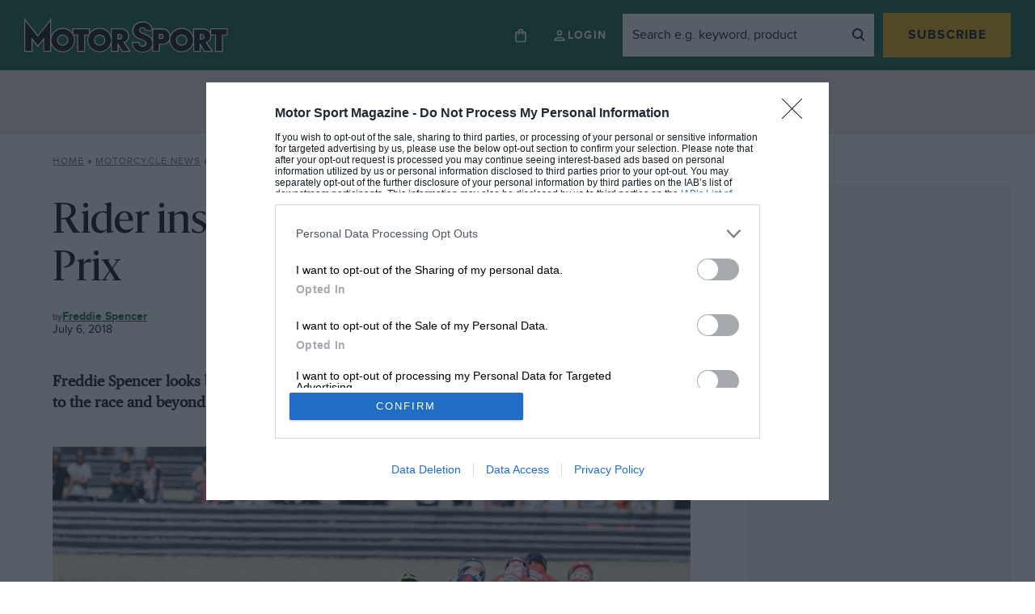

--- FILE ---
content_type: text/html; charset=UTF-8
request_url: https://www.motorsportmagazine.com/articles/motorcycles/motogp/rider-insight-2018-dutch-grand-prix/?v=79cba1185463
body_size: 28085
content:
<!doctype html>
<html class="no-js" lang="en-GB">
<head>
    <meta charset="UTF-8"/>
    <meta http-equiv="Content-Type" content="text/html; charset=UTF-8"/>
    <meta http-equiv="X-UA-Compatible" content="IE=edge">
    <link rel="author" href="https://www.motorsportmagazine.com/wp-content/themes/motor-sport-magazine/humans.txt"/>
    <link rel="preconnect" href="https://googleads.g.doubleclick.net">
    <link rel="preconnect" href="https://www.googletagservices.com">
    <link rel="preconnect" href="https://ads.pubmatic.com">
    <link rel="preconnect" href="https://connect.facebook.net">
    <link rel="preconnect" href="https://a.omappapi.com">
    <link rel="preconnect" href="https://www.google.com">

    <meta name="viewport"
          content="width=device-width, initial-scale=1, minimum-scale=1, maximum-scale=1, viewport-fit=cover">

    <script>
        let Pelcro = window.Pelcro || (window.Pelcro = {});
        Pelcro.siteid = "5275";
        Pelcro.environment = {
            domain: "https://www.pelcro.com",
            ui: "https://js.pelcro.com/ui/plugin/motor-sport/main.min.js",
            stripe: "pk_live_Wdef2LjEQXsgFWult6IVFobB"
        };
        Pelcro.uiSettings = {
            enableReactGA4: true,
            newsletters: [{"id":"1"},{"id":"5"},{"id":"6"},{"id":"8"},{"id":"10"},{"id":"16"},{"id":"17"},{"id":"18"},{"id":"19"}],
            productIDsToRenew: [2470],
            customDonationPlans: [38545,38546,38554,40707],
            customPlans: [38545,38546,38554,40707],
            hideGiftForAutoRenew: true
        };
    </script>
    <script src="https://js.pelcro.com/sdk/main.min.js" defer></script>

    <script>
        window.dataLayer = window.dataLayer || [];
        window.dataLayer.push({
            content_group: 'Article',
            articleID: '188916',
            pageType: 'post',
            pagePostName: 'Rider insight: 2018 Dutch Grand Prix',
            pagePostAuthor: 'Freddie Spencer',
            articlePublishedDate: '2018-07-06',
            articleEditDate: '2019-12-03',
                        paywallBannerType: 'soft', // will be 'hard', 'soft' or left blank
            paywallOn: 'true',
            contentRestricted: 'false'
        });
    </script>

    <!-- 2. CMP (InMobi) -->
<!-- InMobi Choice. Consent Manager Tag v3.0 (for TCF 2.2) -->
<script type="text/javascript" async nowprocket data-no-minify="1">
(function() {
  var host = window.location.hostname;
  var element = document.createElement('script');
  var firstScript = document.getElementsByTagName('script')[0];
  var url = 'https://cmp.inmobi.com'
    .concat('/choice/', 'MEXUCYDF4Tx4E', '/', host, '/choice.js?tag_version=V3');
  var uspTries = 0;
  var uspTriesLimit = 3;
  element.async = true;
  element.type = 'text/javascript';
  element.src = url;

  firstScript.parentNode.insertBefore(element, firstScript);

  function makeStub() {
    var TCF_LOCATOR_NAME = '__tcfapiLocator';
    var queue = [];
    var win = window;
    var cmpFrame;

    function addFrame() {
      var doc = win.document;
      var otherCMP = !!(win.frames[TCF_LOCATOR_NAME]);

      if (!otherCMP) {
        if (doc.body) {
          var iframe = doc.createElement('iframe');

          iframe.style.cssText = 'display:none';
          iframe.name = TCF_LOCATOR_NAME;
          doc.body.appendChild(iframe);
        } else {
          setTimeout(addFrame, 5);
        }
      }
      return !otherCMP;
    }

    function tcfAPIHandler() {
      var gdprApplies;
      var args = arguments;

      if (!args.length) {
        return queue;
      } else if (args[0] === 'setGdprApplies') {
        if (
          args.length > 3 &&
          args[2] === 2 &&
          typeof args[3] === 'boolean'
        ) {
          gdprApplies = args[3];
          if (typeof args[2] === 'function') {
            args[2]('set', true);
          }
        }
      } else if (args[0] === 'ping') {
        var retr = {
          gdprApplies: gdprApplies,
          cmpLoaded: false,
          cmpStatus: 'stub'
        };

        if (typeof args[2] === 'function') {
          args[2](retr);
        }
      } else {
        if(args[0] === 'init' && typeof args[3] === 'object') {
          args[3] = Object.assign(args[3], { tag_version: 'V3' });
        }
        queue.push(args);
      }
    }

    function postMessageEventHandler(event) {
      var msgIsString = typeof event.data === 'string';
      var json = {};

      try {
        if (msgIsString) {
          json = JSON.parse(event.data);
        } else {
          json = event.data;
        }
      } catch (ignore) {}

      var payload = json.__tcfapiCall;

      if (payload) {
        window.__tcfapi(
          payload.command,
          payload.version,
          function(retValue, success) {
            var returnMsg = {
              __tcfapiReturn: {
                returnValue: retValue,
                success: success,
                callId: payload.callId
              }
            };
            if (msgIsString) {
              returnMsg = JSON.stringify(returnMsg);
            }
            if (event && event.source && event.source.postMessage) {
              event.source.postMessage(returnMsg, '*');
            }
          },
          payload.parameter
        );
      }
    }

    while (win) {
      try {
        if (win.frames[TCF_LOCATOR_NAME]) {
          cmpFrame = win;
          break;
        }
      } catch (ignore) {}

      if (win === window.top) {
        break;
      }
      win = win.parent;
    }
    if (!cmpFrame) {
      addFrame();
      win.__tcfapi = tcfAPIHandler;
      win.addEventListener('message', postMessageEventHandler, false);
    }
  };

  makeStub();

  function makeGppStub() {
    const CMP_ID = 10;
    const SUPPORTED_APIS = [
      '2:tcfeuv2',
      '6:uspv1',
      '7:usnatv1',
      '8:usca',
      '9:usvav1',
      '10:uscov1',
      '11:usutv1',
      '12:usctv1'
    ];

    window.__gpp_addFrame = function (n) {
      if (!window.frames[n]) {
        if (document.body) {
          var i = document.createElement("iframe");
          i.style.cssText = "display:none";
          i.name = n;
          document.body.appendChild(i);
        } else {
          window.setTimeout(window.__gpp_addFrame, 10, n);
        }
      }
    };
    window.__gpp_stub = function () {
      var b = arguments;
      __gpp.queue = __gpp.queue || [];
      __gpp.events = __gpp.events || [];

      if (!b.length || (b.length == 1 && b[0] == "queue")) {
        return __gpp.queue;
      }

      if (b.length == 1 && b[0] == "events") {
        return __gpp.events;
      }

      var cmd = b[0];
      var clb = b.length > 1 ? b[1] : null;
      var par = b.length > 2 ? b[2] : null;
      if (cmd === "ping") {
        clb(
          {
            gppVersion: "1.1", // must be “Version.Subversion”, current: “1.1”
            cmpStatus: "stub", // possible values: stub, loading, loaded, error
            cmpDisplayStatus: "hidden", // possible values: hidden, visible, disabled
            signalStatus: "not ready", // possible values: not ready, ready
            supportedAPIs: SUPPORTED_APIS, // list of supported APIs
            cmpId: CMP_ID, // IAB assigned CMP ID, may be 0 during stub/loading
            sectionList: [],
            applicableSections: [-1],
            gppString: "",
            parsedSections: {},
          },
          true
        );
      } else if (cmd === "addEventListener") {
        if (!("lastId" in __gpp)) {
          __gpp.lastId = 0;
        }
        __gpp.lastId++;
        var lnr = __gpp.lastId;
        __gpp.events.push({
          id: lnr,
          callback: clb,
          parameter: par,
        });
        clb(
          {
            eventName: "listenerRegistered",
            listenerId: lnr, // Registered ID of the listener
            data: true, // positive signal
            pingData: {
              gppVersion: "1.1", // must be “Version.Subversion”, current: “1.1”
              cmpStatus: "stub", // possible values: stub, loading, loaded, error
              cmpDisplayStatus: "hidden", // possible values: hidden, visible, disabled
              signalStatus: "not ready", // possible values: not ready, ready
              supportedAPIs: SUPPORTED_APIS, // list of supported APIs
              cmpId: CMP_ID, // list of supported APIs
              sectionList: [],
              applicableSections: [-1],
              gppString: "",
              parsedSections: {},
            },
          },
          true
        );
      } else if (cmd === "removeEventListener") {
        var success = false;
        for (var i = 0; i < __gpp.events.length; i++) {
          if (__gpp.events[i].id == par) {
            __gpp.events.splice(i, 1);
            success = true;
            break;
          }
        }
        clb(
          {
            eventName: "listenerRemoved",
            listenerId: par, // Registered ID of the listener
            data: success, // status info
            pingData: {
              gppVersion: "1.1", // must be “Version.Subversion”, current: “1.1”
              cmpStatus: "stub", // possible values: stub, loading, loaded, error
              cmpDisplayStatus: "hidden", // possible values: hidden, visible, disabled
              signalStatus: "not ready", // possible values: not ready, ready
              supportedAPIs: SUPPORTED_APIS, // list of supported APIs
              cmpId: CMP_ID, // CMP ID
              sectionList: [],
              applicableSections: [-1],
              gppString: "",
              parsedSections: {},
            },
          },
          true
        );
      } else if (cmd === "hasSection") {
        clb(false, true);
      } else if (cmd === "getSection" || cmd === "getField") {
        clb(null, true);
      }
      //queue all other commands
      else {
        __gpp.queue.push([].slice.apply(b));
      }
    };
    window.__gpp_msghandler = function (event) {
      var msgIsString = typeof event.data === "string";
      try {
        var json = msgIsString ? JSON.parse(event.data) : event.data;
      } catch (e) {
        var json = null;
      }
      if (typeof json === "object" && json !== null && "__gppCall" in json) {
        var i = json.__gppCall;
        window.__gpp(
          i.command,
          function (retValue, success) {
            var returnMsg = {
              __gppReturn: {
                returnValue: retValue,
                success: success,
                callId: i.callId,
              },
            };
            event.source.postMessage(msgIsString ? JSON.stringify(returnMsg) : returnMsg, "*");
          },
          "parameter" in i ? i.parameter : null,
          "version" in i ? i.version : "1.1"
        );
      }
    };
    if (!("__gpp" in window) || typeof window.__gpp !== "function") {
      window.__gpp = window.__gpp_stub;
      window.addEventListener("message", window.__gpp_msghandler, false);
      window.__gpp_addFrame("__gppLocator");
    }
  };

  makeGppStub();

  var uspStubFunction = function() {
    var arg = arguments;
    if (typeof window.__uspapi !== uspStubFunction) {
      setTimeout(function() {
        if (typeof window.__uspapi !== 'undefined') {
          window.__uspapi.apply(window.__uspapi, arg);
        }
      }, 500);
    }
  };

  var checkIfUspIsReady = function() {
    uspTries++;
    if (window.__uspapi === uspStubFunction && uspTries < uspTriesLimit) {
      console.warn('USP is not accessible');
    } else {
      clearInterval(uspInterval);
    }
  };

  if (typeof window.__uspapi === 'undefined') {
    window.__uspapi = uspStubFunction;
    var uspInterval = setInterval(checkIfUspIsReady, 6000);
  }
})();

// Custom code to trigger MS clarity
if (typeof window.__tcfapi === 'function' ) {
    window.__tcfapi('addEventListener', 2, function(tcData, success) {               
        if (success && typeof tcData === 'object' && typeof tcData.purpose === 'object' && 'consents' in tcData.purpose && typeof tcData.purpose.consents === 'object' && '8' in tcData.purpose.consents && tcData.purpose.consents[8]) {
            if (typeof window.clarity === 'function' ) {
                window.clarity('consent');
             }
        }
    });
}
</script>
<!-- End InMobi Choice. Consent Manager Tag v3.0 (for TCF 2.2) -->

<!-- 3. CI Tag -->
<script src="https://cdn.tagdeliver.com/cipt/17914.js" async nowprocket data-no-minify="1"></script>    
    <style id="additional-cmp">.qc-usp-main-messaging {
    padding: 0 !important;
}

.qc-usp-main-messaging p {
    font-size: 12px !important;
    line-height: 1.2!important;
    height: 50px !important;
    overflow: hidden !important;
}

.qc-cmp2-publisher-logo-container .span-heading {
    display: block;
    margin-bottom: 10px !important;
}


.qc-cmp2-summary-info div  {
    font-size: 12px !important;
    line-height: 1.2!important;
    max-height: 100px !important;
    overflow: auto !important;
    margin: 0 0 10px 0 !important;
}

@media only screen and (max-width: 767px) {
    
    #qc-cmp2-ui, 
    #qc-cmp2-usp {
        height: auto !important;
        max-width: 95%;
        max-height: 95%;
    }

    #qc-cmp2-ui .qc-cmp2-summary-section {
        padding: 0 !important;
    }

}

/* US */

.usp-dns {
    height: 75px !important;
    overflow: hidden !important;
}

.usp-dns > p {
    height: 75px !important;
    font-size: 12px !important;
    line-height: 1.2!important;
    overflow: auto !important;
}</style>
            <script>
            (function(n,i,v,r,s,c,x,z){x=window.AwsRumClient={q:[],n:n,i:i,v:v,r:r,c:c};window[n]=function(c,p){x.q.push({c:c,p:p});};z=document.createElement('script');z.async=true;z.src=s;document.head.insertBefore(z,document.head.getElementsByTagName('script')[0]);})(
                'cwr',
                '1128fd5a-d247-4c03-af20-bfbe6906d6e9',
                '1.0.0',
                'eu-west-1',
                'https://client.rum.us-east-1.amazonaws.com/1.5.x/cwr.js',
                {
                sessionSampleRate: 1,
                guestRoleArn: "arn:aws:iam::529723675364:role/RUM-Monitor-eu-west-1-529723675364-9053013393661-Unauth",
                identityPoolId: "eu-west-1:cbf4366f-30cd-4507-af7f-139334017875",
                endpoint: "https://dataplane.rum.eu-west-1.amazonaws.com",
                telemetries: ["performance","errors","http"],
                allowCookies: true,
                enableXRay: false
                }
            );
        </script>
    
    

    <meta name='robots' content='index, follow, max-image-preview:large, max-snippet:-1, max-video-preview:-1' />
	<style>img:is([sizes="auto" i], [sizes^="auto," i]) { contain-intrinsic-size: 3000px 1500px }</style>
	
<!-- Google Tag Manager for WordPress by gtm4wp.com -->
<script data-cfasync="false" data-pagespeed-no-defer>
	var gtm4wp_datalayer_name = "dataLayer";
	var dataLayer = dataLayer || [];
</script>
<!-- End Google Tag Manager for WordPress by gtm4wp.com -->
	<!-- This site is optimized with the Yoast SEO Premium plugin v26.4 (Yoast SEO v26.4) - https://yoast.com/wordpress/plugins/seo/ -->
	<title>Rider insight: 2018 Dutch Grand Prix - Motor Sport Magazine</title>
	<meta name="description" content="Freddie Spencer looks back at one of the most memorable MotoGP races ever, from qualifying to the race and beyond That was a very exciting 2018 MotoGP Dutch TT at…" />
	<link rel="canonical" href="https://www.motorsportmagazine.com/articles/motorcycles/motogp/rider-insight-2018-dutch-grand-prix/" />
	<meta property="og:locale" content="en_GB" />
	<meta property="og:type" content="article" />
	<meta property="og:title" content="Rider insight: 2018 Dutch Grand Prix" />
	<meta property="og:description" content="Freddie Spencer looks back at one of the most memorable MotoGP races ever, from qualifying to the race and beyond That was a very exciting 2018 MotoGP Dutch TT at…" />
	<meta property="og:url" content="https://www.motorsportmagazine.com/articles/motorcycles/motogp/rider-insight-2018-dutch-grand-prix/" />
	<meta property="og:site_name" content="Motor Sport Magazine" />
	<meta property="article:published_time" content="2018-07-06T13:40:33+00:00" />
	<meta property="article:modified_time" content="2019-12-03T06:18:04+00:00" />
	<meta property="og:image" content="https://www.motorsportmagazine.com/wp-content/uploads/2018/07/freddie_spencer_rider_insight.jpg" />
	<meta property="og:image:width" content="1000" />
	<meta property="og:image:height" content="681" />
	<meta property="og:image:type" content="image/jpeg" />
	<meta name="author" content="Freddie Spencer" />
	<meta name="twitter:card" content="summary_large_image" />
	<meta name="twitter:label1" content="Written by" />
	<meta name="twitter:data1" content="Freddie Spencer" />
	<meta name="twitter:label2" content="Estimated reading time" />
	<meta name="twitter:data2" content="9 minutes" />
	<script type="application/ld+json" class="yoast-schema-graph">{"@context":"https://schema.org","@graph":[{"@type":"Article","@id":"https://www.motorsportmagazine.com/articles/motorcycles/motogp/rider-insight-2018-dutch-grand-prix/#article","isPartOf":{"@id":"https://www.motorsportmagazine.com/articles/motorcycles/motogp/rider-insight-2018-dutch-grand-prix/"},"author":{"@id":"https://www.motorsportmagazine.com/#/schema/person/01be75720fd6d7e883f90bce63ae3e47"},"headline":"Rider insight: 2018 Dutch Grand Prix","datePublished":"2018-07-06T13:40:33+00:00","dateModified":"2019-12-03T06:18:04+00:00","mainEntityOfPage":{"@id":"https://www.motorsportmagazine.com/articles/motorcycles/motogp/rider-insight-2018-dutch-grand-prix/"},"wordCount":1826,"commentCount":0,"publisher":{"@id":"https://www.motorsportmagazine.com/#organization"},"image":{"@id":"https://www.motorsportmagazine.com/articles/motorcycles/motogp/rider-insight-2018-dutch-grand-prix/#primaryimage"},"thumbnailUrl":"https://www.motorsportmagazine.com/wp-content/uploads/2018/07/freddie_spencer_rider_insight.jpg","articleSection":["MotoGP","Motorcycle News","Opinions"],"inLanguage":"en-GB","potentialAction":[{"@type":"CommentAction","name":"Comment","target":["https://www.motorsportmagazine.com/articles/motorcycles/motogp/rider-insight-2018-dutch-grand-prix/#respond"]}]},{"@type":"WebPage","@id":"https://www.motorsportmagazine.com/articles/motorcycles/motogp/rider-insight-2018-dutch-grand-prix/","url":"https://www.motorsportmagazine.com/articles/motorcycles/motogp/rider-insight-2018-dutch-grand-prix/","name":"Rider insight: 2018 Dutch Grand Prix - Motor Sport Magazine","isPartOf":{"@id":"https://www.motorsportmagazine.com/#website"},"primaryImageOfPage":{"@id":"https://www.motorsportmagazine.com/articles/motorcycles/motogp/rider-insight-2018-dutch-grand-prix/#primaryimage"},"image":{"@id":"https://www.motorsportmagazine.com/articles/motorcycles/motogp/rider-insight-2018-dutch-grand-prix/#primaryimage"},"thumbnailUrl":"https://www.motorsportmagazine.com/wp-content/uploads/2018/07/freddie_spencer_rider_insight.jpg","datePublished":"2018-07-06T13:40:33+00:00","dateModified":"2019-12-03T06:18:04+00:00","description":"Freddie Spencer looks back at one of the most memorable MotoGP races ever, from qualifying to the race and beyond That was a very exciting 2018 MotoGP Dutch TT at…","breadcrumb":{"@id":"https://www.motorsportmagazine.com/articles/motorcycles/motogp/rider-insight-2018-dutch-grand-prix/#breadcrumb"},"inLanguage":"en-GB","potentialAction":[{"@type":"ReadAction","target":["https://www.motorsportmagazine.com/articles/motorcycles/motogp/rider-insight-2018-dutch-grand-prix/"]}],"author":{"@id":"https://www.motorsportmagazine.com/#/schema/person/01be75720fd6d7e883f90bce63ae3e47"}},{"@type":"ImageObject","inLanguage":"en-GB","@id":"https://www.motorsportmagazine.com/articles/motorcycles/motogp/rider-insight-2018-dutch-grand-prix/#primaryimage","url":"https://www.motorsportmagazine.com/wp-content/uploads/2018/07/freddie_spencer_rider_insight.jpg","contentUrl":"https://www.motorsportmagazine.com/wp-content/uploads/2018/07/freddie_spencer_rider_insight.jpg","width":1000,"height":681},{"@type":"BreadcrumbList","@id":"https://www.motorsportmagazine.com/articles/motorcycles/motogp/rider-insight-2018-dutch-grand-prix/#breadcrumb","itemListElement":[{"@type":"ListItem","position":1,"name":"Home","item":"https://www.motorsportmagazine.com/"},{"@type":"ListItem","position":2,"name":"Motorcycle News","item":"https://www.motorsportmagazine.com/articles/category/motorcycles/"},{"@type":"ListItem","position":3,"name":"MotoGP","item":"https://www.motorsportmagazine.com/articles/category/motorcycles/motogp/"},{"@type":"ListItem","position":4,"name":"Rider insight: 2018 Dutch Grand Prix"}]},{"@type":"WebSite","@id":"https://www.motorsportmagazine.com/#website","url":"https://www.motorsportmagazine.com/","name":"Motor Sport Magazine","description":"The voice of authority on Formula 1, MotoGP, sports cars, historic motor sport and all other forms of racing. Also home to the award-winning podcasts.","publisher":{"@id":"https://www.motorsportmagazine.com/#organization"},"potentialAction":[{"@type":"SearchAction","target":{"@type":"EntryPoint","urlTemplate":"https://www.motorsportmagazine.com/?s={search_term_string}"},"query-input":{"@type":"PropertyValueSpecification","valueRequired":true,"valueName":"search_term_string"}}],"inLanguage":"en-GB"},{"@type":"Organization","@id":"https://www.motorsportmagazine.com/#organization","name":"Motor Sport Magazine","url":"https://www.motorsportmagazine.com/","logo":{"@type":"ImageObject","inLanguage":"en-GB","@id":"https://www.motorsportmagazine.com/#/schema/logo/image/","url":"https://www.motorsportmagazine.com/wp-content/uploads/2021/10/motorsport-logo.svg","contentUrl":"https://www.motorsportmagazine.com/wp-content/uploads/2021/10/motorsport-logo.svg","width":287.6,"height":50,"caption":"Motor Sport Magazine"},"image":{"@id":"https://www.motorsportmagazine.com/#/schema/logo/image/"}},{"@type":"Person","@id":"https://www.motorsportmagazine.com/#/schema/person/01be75720fd6d7e883f90bce63ae3e47","name":"Freddie Spencer","image":{"@type":"ImageObject","inLanguage":"en-GB","@id":"https://www.motorsportmagazine.com/#/schema/person/image/80cb239c275eaac72fb1b9d2583f1efc","url":"https://secure.gravatar.com/avatar/18e2608f96264cf493270951d95572588a9d198f6064d619b5bd51eedfe1789e?s=96&d=mm&r=g","contentUrl":"https://secure.gravatar.com/avatar/18e2608f96264cf493270951d95572588a9d198f6064d619b5bd51eedfe1789e?s=96&d=mm&r=g","caption":"Freddie Spencer"},"description":"Multiple world champion Freddie Spencer reports back from every MotoGP with rider insights.","url":"https://www.motorsportmagazine.com/articles/author/freddie-spencer_writer/"}]}</script>
	<!-- / Yoast SEO Premium plugin. -->


<script type='application/javascript'  id='pys-version-script'>console.log('PixelYourSite Free version 11.1.3');</script>
<link rel='dns-prefetch' href='//www.motorsportmagazine.com' />
<link rel='dns-prefetch' href='//a.omappapi.com' />
<link href='https://fonts.gstatic.com' crossorigin rel='preconnect' />
<link rel='stylesheet' id='style.css-css' href='https://www.motorsportmagazine.com/wp-content/themes/motor-sport-magazine/public/dist/style.019cdc95fa6978c11149.min.css' type='text/css' media='all' />
<style id='safe-svg-svg-icon-style-inline-css' type='text/css'>
.safe-svg-cover{text-align:center}.safe-svg-cover .safe-svg-inside{display:inline-block;max-width:100%}.safe-svg-cover svg{fill:currentColor;height:100%;max-height:100%;max-width:100%;width:100%}

</style>
<style id='global-styles-inline-css' type='text/css'>
:root{--wp--preset--aspect-ratio--square: 1;--wp--preset--aspect-ratio--4-3: 4/3;--wp--preset--aspect-ratio--3-4: 3/4;--wp--preset--aspect-ratio--3-2: 3/2;--wp--preset--aspect-ratio--2-3: 2/3;--wp--preset--aspect-ratio--16-9: 16/9;--wp--preset--aspect-ratio--9-16: 9/16;--wp--preset--color--black: #000000;--wp--preset--color--cyan-bluish-gray: #abb8c3;--wp--preset--color--white: #ffffff;--wp--preset--color--pale-pink: #f78da7;--wp--preset--color--vivid-red: #cf2e2e;--wp--preset--color--luminous-vivid-orange: #ff6900;--wp--preset--color--luminous-vivid-amber: #fcb900;--wp--preset--color--light-green-cyan: #7bdcb5;--wp--preset--color--vivid-green-cyan: #00d084;--wp--preset--color--pale-cyan-blue: #8ed1fc;--wp--preset--color--vivid-cyan-blue: #0693e3;--wp--preset--color--vivid-purple: #9b51e0;--wp--preset--gradient--vivid-cyan-blue-to-vivid-purple: linear-gradient(135deg,rgba(6,147,227,1) 0%,rgb(155,81,224) 100%);--wp--preset--gradient--light-green-cyan-to-vivid-green-cyan: linear-gradient(135deg,rgb(122,220,180) 0%,rgb(0,208,130) 100%);--wp--preset--gradient--luminous-vivid-amber-to-luminous-vivid-orange: linear-gradient(135deg,rgba(252,185,0,1) 0%,rgba(255,105,0,1) 100%);--wp--preset--gradient--luminous-vivid-orange-to-vivid-red: linear-gradient(135deg,rgba(255,105,0,1) 0%,rgb(207,46,46) 100%);--wp--preset--gradient--very-light-gray-to-cyan-bluish-gray: linear-gradient(135deg,rgb(238,238,238) 0%,rgb(169,184,195) 100%);--wp--preset--gradient--cool-to-warm-spectrum: linear-gradient(135deg,rgb(74,234,220) 0%,rgb(151,120,209) 20%,rgb(207,42,186) 40%,rgb(238,44,130) 60%,rgb(251,105,98) 80%,rgb(254,248,76) 100%);--wp--preset--gradient--blush-light-purple: linear-gradient(135deg,rgb(255,206,236) 0%,rgb(152,150,240) 100%);--wp--preset--gradient--blush-bordeaux: linear-gradient(135deg,rgb(254,205,165) 0%,rgb(254,45,45) 50%,rgb(107,0,62) 100%);--wp--preset--gradient--luminous-dusk: linear-gradient(135deg,rgb(255,203,112) 0%,rgb(199,81,192) 50%,rgb(65,88,208) 100%);--wp--preset--gradient--pale-ocean: linear-gradient(135deg,rgb(255,245,203) 0%,rgb(182,227,212) 50%,rgb(51,167,181) 100%);--wp--preset--gradient--electric-grass: linear-gradient(135deg,rgb(202,248,128) 0%,rgb(113,206,126) 100%);--wp--preset--gradient--midnight: linear-gradient(135deg,rgb(2,3,129) 0%,rgb(40,116,252) 100%);--wp--preset--font-size--small: 13px;--wp--preset--font-size--medium: 20px;--wp--preset--font-size--large: 36px;--wp--preset--font-size--x-large: 42px;--wp--preset--spacing--20: 0.44rem;--wp--preset--spacing--30: 0.67rem;--wp--preset--spacing--40: 1rem;--wp--preset--spacing--50: 1.5rem;--wp--preset--spacing--60: 2.25rem;--wp--preset--spacing--70: 3.38rem;--wp--preset--spacing--80: 5.06rem;--wp--preset--shadow--natural: 6px 6px 9px rgba(0, 0, 0, 0.2);--wp--preset--shadow--deep: 12px 12px 50px rgba(0, 0, 0, 0.4);--wp--preset--shadow--sharp: 6px 6px 0px rgba(0, 0, 0, 0.2);--wp--preset--shadow--outlined: 6px 6px 0px -3px rgba(255, 255, 255, 1), 6px 6px rgba(0, 0, 0, 1);--wp--preset--shadow--crisp: 6px 6px 0px rgba(0, 0, 0, 1);}:where(.is-layout-flex){gap: 0.5em;}:where(.is-layout-grid){gap: 0.5em;}body .is-layout-flex{display: flex;}.is-layout-flex{flex-wrap: wrap;align-items: center;}.is-layout-flex > :is(*, div){margin: 0;}body .is-layout-grid{display: grid;}.is-layout-grid > :is(*, div){margin: 0;}:where(.wp-block-columns.is-layout-flex){gap: 2em;}:where(.wp-block-columns.is-layout-grid){gap: 2em;}:where(.wp-block-post-template.is-layout-flex){gap: 1.25em;}:where(.wp-block-post-template.is-layout-grid){gap: 1.25em;}.has-black-color{color: var(--wp--preset--color--black) !important;}.has-cyan-bluish-gray-color{color: var(--wp--preset--color--cyan-bluish-gray) !important;}.has-white-color{color: var(--wp--preset--color--white) !important;}.has-pale-pink-color{color: var(--wp--preset--color--pale-pink) !important;}.has-vivid-red-color{color: var(--wp--preset--color--vivid-red) !important;}.has-luminous-vivid-orange-color{color: var(--wp--preset--color--luminous-vivid-orange) !important;}.has-luminous-vivid-amber-color{color: var(--wp--preset--color--luminous-vivid-amber) !important;}.has-light-green-cyan-color{color: var(--wp--preset--color--light-green-cyan) !important;}.has-vivid-green-cyan-color{color: var(--wp--preset--color--vivid-green-cyan) !important;}.has-pale-cyan-blue-color{color: var(--wp--preset--color--pale-cyan-blue) !important;}.has-vivid-cyan-blue-color{color: var(--wp--preset--color--vivid-cyan-blue) !important;}.has-vivid-purple-color{color: var(--wp--preset--color--vivid-purple) !important;}.has-black-background-color{background-color: var(--wp--preset--color--black) !important;}.has-cyan-bluish-gray-background-color{background-color: var(--wp--preset--color--cyan-bluish-gray) !important;}.has-white-background-color{background-color: var(--wp--preset--color--white) !important;}.has-pale-pink-background-color{background-color: var(--wp--preset--color--pale-pink) !important;}.has-vivid-red-background-color{background-color: var(--wp--preset--color--vivid-red) !important;}.has-luminous-vivid-orange-background-color{background-color: var(--wp--preset--color--luminous-vivid-orange) !important;}.has-luminous-vivid-amber-background-color{background-color: var(--wp--preset--color--luminous-vivid-amber) !important;}.has-light-green-cyan-background-color{background-color: var(--wp--preset--color--light-green-cyan) !important;}.has-vivid-green-cyan-background-color{background-color: var(--wp--preset--color--vivid-green-cyan) !important;}.has-pale-cyan-blue-background-color{background-color: var(--wp--preset--color--pale-cyan-blue) !important;}.has-vivid-cyan-blue-background-color{background-color: var(--wp--preset--color--vivid-cyan-blue) !important;}.has-vivid-purple-background-color{background-color: var(--wp--preset--color--vivid-purple) !important;}.has-black-border-color{border-color: var(--wp--preset--color--black) !important;}.has-cyan-bluish-gray-border-color{border-color: var(--wp--preset--color--cyan-bluish-gray) !important;}.has-white-border-color{border-color: var(--wp--preset--color--white) !important;}.has-pale-pink-border-color{border-color: var(--wp--preset--color--pale-pink) !important;}.has-vivid-red-border-color{border-color: var(--wp--preset--color--vivid-red) !important;}.has-luminous-vivid-orange-border-color{border-color: var(--wp--preset--color--luminous-vivid-orange) !important;}.has-luminous-vivid-amber-border-color{border-color: var(--wp--preset--color--luminous-vivid-amber) !important;}.has-light-green-cyan-border-color{border-color: var(--wp--preset--color--light-green-cyan) !important;}.has-vivid-green-cyan-border-color{border-color: var(--wp--preset--color--vivid-green-cyan) !important;}.has-pale-cyan-blue-border-color{border-color: var(--wp--preset--color--pale-cyan-blue) !important;}.has-vivid-cyan-blue-border-color{border-color: var(--wp--preset--color--vivid-cyan-blue) !important;}.has-vivid-purple-border-color{border-color: var(--wp--preset--color--vivid-purple) !important;}.has-vivid-cyan-blue-to-vivid-purple-gradient-background{background: var(--wp--preset--gradient--vivid-cyan-blue-to-vivid-purple) !important;}.has-light-green-cyan-to-vivid-green-cyan-gradient-background{background: var(--wp--preset--gradient--light-green-cyan-to-vivid-green-cyan) !important;}.has-luminous-vivid-amber-to-luminous-vivid-orange-gradient-background{background: var(--wp--preset--gradient--luminous-vivid-amber-to-luminous-vivid-orange) !important;}.has-luminous-vivid-orange-to-vivid-red-gradient-background{background: var(--wp--preset--gradient--luminous-vivid-orange-to-vivid-red) !important;}.has-very-light-gray-to-cyan-bluish-gray-gradient-background{background: var(--wp--preset--gradient--very-light-gray-to-cyan-bluish-gray) !important;}.has-cool-to-warm-spectrum-gradient-background{background: var(--wp--preset--gradient--cool-to-warm-spectrum) !important;}.has-blush-light-purple-gradient-background{background: var(--wp--preset--gradient--blush-light-purple) !important;}.has-blush-bordeaux-gradient-background{background: var(--wp--preset--gradient--blush-bordeaux) !important;}.has-luminous-dusk-gradient-background{background: var(--wp--preset--gradient--luminous-dusk) !important;}.has-pale-ocean-gradient-background{background: var(--wp--preset--gradient--pale-ocean) !important;}.has-electric-grass-gradient-background{background: var(--wp--preset--gradient--electric-grass) !important;}.has-midnight-gradient-background{background: var(--wp--preset--gradient--midnight) !important;}.has-small-font-size{font-size: var(--wp--preset--font-size--small) !important;}.has-medium-font-size{font-size: var(--wp--preset--font-size--medium) !important;}.has-large-font-size{font-size: var(--wp--preset--font-size--large) !important;}.has-x-large-font-size{font-size: var(--wp--preset--font-size--x-large) !important;}
:where(.wp-block-post-template.is-layout-flex){gap: 1.25em;}:where(.wp-block-post-template.is-layout-grid){gap: 1.25em;}
:where(.wp-block-columns.is-layout-flex){gap: 2em;}:where(.wp-block-columns.is-layout-grid){gap: 2em;}
:root :where(.wp-block-pullquote){font-size: 1.5em;line-height: 1.6;}
</style>
<link rel="https://api.w.org/" href="https://www.motorsportmagazine.com/wp-json/" /><link rel="alternate" title="JSON" type="application/json" href="https://www.motorsportmagazine.com/wp-json/wp/v2/posts/188916" /><link rel="alternate" title="oEmbed (JSON)" type="application/json+oembed" href="https://www.motorsportmagazine.com/wp-json/oembed/1.0/embed?url=https%3A%2F%2Fwww.motorsportmagazine.com%2Farticles%2Fmotorcycles%2Fmotogp%2Frider-insight-2018-dutch-grand-prix%2F" />
<link rel="alternate" title="oEmbed (XML)" type="text/xml+oembed" href="https://www.motorsportmagazine.com/wp-json/oembed/1.0/embed?url=https%3A%2F%2Fwww.motorsportmagazine.com%2Farticles%2Fmotorcycles%2Fmotogp%2Frider-insight-2018-dutch-grand-prix%2F&#038;format=xml" />

<!-- Google Tag Manager for WordPress by gtm4wp.com -->
<!-- GTM Container placement set to automatic -->
<script data-cfasync="false" data-pagespeed-no-defer>
	var dataLayer_content = {"pagePostType":"post","pagePostType2":"single-post","pageCategory":["motogp","motorcycles","opinions"],"pagePostAuthor":"Freddie Spencer"};
	dataLayer.push( dataLayer_content );
</script>
<script data-cfasync="false" data-pagespeed-no-defer>
(function(w,d,s,l,i){w[l]=w[l]||[];w[l].push({'gtm.start':
new Date().getTime(),event:'gtm.js'});var f=d.getElementsByTagName(s)[0],
j=d.createElement(s),dl=l!='dataLayer'?'&l='+l:'';j.async=true;j.src=
'//www.googletagmanager.com/gtm.js?id='+i+dl;f.parentNode.insertBefore(j,f);
})(window,document,'script','dataLayer','GTM-5HTT2MP');
</script>
<!-- End Google Tag Manager for WordPress by gtm4wp.com --><script>var wp_ajax = {"ajax_url":"https:\/\/www.motorsportmagazine.com\/wp-admin\/admin-ajax.php","db_ajax_url":"https:\/\/www.motorsportmagazine.com\/database\/wp-admin\/admin-ajax.php","security":"9f8bdcbdd4","post_id":188916}; var rest_object = {"api_nonce":"e24b57fbbb","api_url":"https:\/\/www.motorsportmagazine.com\/wp-json\/"};</script><script>var wp_ajax = {"ajax_url":"https:\/\/www.motorsportmagazine.com\/wp-admin\/admin-ajax.php","db_ajax_url":"https:\/\/www.motorsportmagazine.com\/database\/wp-admin\/admin-ajax.php","security":"9f8bdcbdd4","post_id":188916}; var rest_object = {"api_nonce":"e24b57fbbb","api_url":"https:\/\/www.motorsportmagazine.com\/wp-json\/"}; var theme_details = {"templateUrl":"https:\/\/www.motorsportmagazine.com\/wp-content\/themes\/motor-sport-magazine\/public\/dist","issuesUrl":"https:\/\/www.motorsportmagazine.com\/archive\/issues\/"};</script><script>var wp_ajax = {"ajax_url":"https:\/\/www.motorsportmagazine.com\/wp-admin\/admin-ajax.php","db_ajax_url":"https:\/\/www.motorsportmagazine.com\/database\/wp-admin\/admin-ajax.php","security":"9f8bdcbdd4","post_id":188916}; var rest_object = {"api_nonce":"e24b57fbbb","api_url":"https:\/\/www.motorsportmagazine.com\/wp-json\/"}; var theme_details = {"templateUrl":"https:\/\/www.motorsportmagazine.com\/wp-content\/themes\/motor-sport-magazine\/public\/dist","issuesUrl":"https:\/\/www.motorsportmagazine.com\/archive\/issues\/"}; var pelcro_details = {"article_id":188916,"page_type":"post","issue_page_number":"","paywall_tags":["soft"],"paywall_entitlement":"","paywall_type":"soft"};</script><link rel="icon" href="https://www.motorsportmagazine.com/wp-content/uploads/2020/01/cropped-favicon-82x82.jpg" sizes="32x32" />
<link rel="icon" href="https://www.motorsportmagazine.com/wp-content/uploads/2020/01/cropped-favicon-200x200.jpg" sizes="192x192" />
<link rel="apple-touch-icon" href="https://www.motorsportmagazine.com/wp-content/uploads/2020/01/cropped-favicon-185x185.jpg" />
<meta name="msapplication-TileImage" content="https://www.motorsportmagazine.com/wp-content/uploads/2020/01/cropped-favicon-300x300.jpg" />

    
    
</head>

<body class="wp-singular post-template-default single single-post postid-188916 single-format-standard wp-theme-motor-sport-magazine body--sub-navigation" data-template="views/base.twig">


<!-- GTM Container placement set to automatic -->
<!-- Google Tag Manager (noscript) -->
				<noscript><iframe src="https://www.googletagmanager.com/ns.html?id=GTM-5HTT2MP" height="0" width="0" style="display:none;visibility:hidden" aria-hidden="true"></iframe></noscript>
<!-- End Google Tag Manager (noscript) -->

    <header class="c-site-header site-header proxima">
    <section class="header-bar">
        <div class="menu-actions menu-actions--left">
            <div class="menu-actions__item menu-actions__item--mobile">
                <a class="navigation-toggle" data-behaviour="navigation-toggle" aria-label="menu" href="#">
                    <span class="navigation-toggle__bars"></span>
                </a>
            </div>
        </div>
        <a class="company-logo" href="https://www.motorsportmagazine.com/" aria-label="Motorsport Logo">
            <img class="" src="https://www.motorsportmagazine.com/wp-content/themes/motor-sport-magazine/public/dist/svgs/motorsport-logo.svg" alt="" width="288" height="50">
        </a>
        <div class="menu-actions menu-actions--right">
            <div class="menu-actions__item basket">
                <div class="menu-actions__element">
                    <div class="basket__count pelcro-cart-button" data-target="header-basket-button">
                        <span class="cart-count" data-target="header-basket-count">0</span>
                    </div>
                </div>
            </div>

            <div class="menu-actions__item login">
                <div class="menu-actions__element">
                    <span class="login__link top-bar__highlight pelcro-login-button"
                          data-login-text="Login" data-dashboard-text="My Account">
                        Login
                    </span>
                </div>
            </div>

                            <div data-behaviour="react-search-overlay" class="js-react">
                    <div class="search-form search-form--disabled" id="search">
                        <input type="search" id="s" name="s" placeholder="Search e.g. keyword, product" value=""/>
                        <input type="hidden" id="type" name="type" value="post"/>
                        <i class="icon-search"></i>
                        <label for="s"></label>
                    </div>
                </div>
                                                
                            
            <a class="menu-actions__item button button--subscribe" href="https://www.motorsportmagazine.com/subscribe/" data-behaviour="subscription-swap-links" data-alt-href="/newsletter/" data-alt-text="Newsletters">
                Subscribe
            </a>
        </div>
    </section>
        <ul id="menu-main-navigation" class="main-navigation"><li class="menu-item menu-item-type-post_type menu-item-object-page menu-item-has-children menu-item-1465517 depth--0"><a href="https://www.motorsportmagazine.com/f1/" data-depth="0">F1</a>
<ul class='sub-navigation'>
<li class="menu-item menu-item-type-post_type menu-item-object-page menu-item-1465519 depth--1"><a href="https://www.motorsportmagazine.com/f1/" data-depth="1">Latest</a></li>
<li class="menu-item menu-item-type-custom menu-item-object-custom menu-item-1465347 depth--1"><a href="/articles/category/history/" data-depth="1">History</a></li>
<li class="menu-item menu-item-type-custom menu-item-object-custom menu-item-1465349 depth--1"><a href="/articles/category/video/" data-depth="1">Videos</a></li>
<li class="menu-item menu-item-type-custom menu-item-object-custom menu-item-1465348 depth--1"><a href="/archive/issues/" data-depth="1">Archives</a></li>
<li class="menu-item menu-item-type-custom menu-item-object-custom menu-item-has-children menu-item-1465351 depth--1"><a href="/motor-sport-team/" data-depth="1">Authors<span class="menu-parent">&nbsp;/ F1</span></a>
	<ul class='sub-menu sub-menu--1'>
<li class="menu-back"><a href="https://www.motorsportmagazine.com"><i class="icon-left-chevron"></i>Articles</a></li><li class="menu-item menu-item-type-custom menu-item-object-custom menu-item-1465353 depth--2"><a href="/articles/author/mark-hughes_writer/" data-depth="2">Mark Hughes</a></li>
<li class="menu-item menu-item-type-custom menu-item-object-custom menu-item-1465354 depth--2"><a href="/articles/author/mattbishop/" data-depth="2">Matt Bishop</a></li>
<li class="menu-item menu-item-type-custom menu-item-object-custom menu-item-1465355 depth--2"><a href="/articles/author/karun-chandhok_writer/" data-depth="2">Karun Chandhok</a></li>
	</ul>
</li>
<li class="menu-item menu-item-type-custom menu-item-object-custom menu-item-has-children menu-item-1465356 depth--1"><a href="/database/" data-depth="1">Stats & Profiles<span class="menu-parent">&nbsp;/ F1</span></a>
	<ul class='sub-menu sub-menu--1'>
<li class="menu-back"><a href="https://www.motorsportmagazine.com"><i class="icon-left-chevron"></i>Articles</a></li><li class="menu-item menu-item-type-custom menu-item-object-custom menu-item-1465357 depth--2"><a href="/formula-1-drivers/" data-depth="2">Drivers</a></li>
<li class="menu-item menu-item-type-custom menu-item-object-custom menu-item-1465359 depth--2"><a href="/formula-1-teams/" data-depth="2">Teams</a></li>
<li class="menu-item menu-item-type-custom menu-item-object-custom menu-item-1465360 depth--2"><a href="/articles/single-seaters/f1/f1-circuits-every-track-on-the-2025-calendar/" data-depth="2">Circuits</a></li>
<li class="menu-item menu-item-type-custom menu-item-object-custom menu-item-1465358 depth--2"><a href="/articles/single-seaters/f1/when-is-the-next-grand-prix-full-2025-f1-schedule-and-results/" data-depth="2">Races</a></li>
<li class="menu-item menu-item-type-custom menu-item-object-custom menu-item-1465361 depth--2"><a href="/database/championships/2025-f1-world-championship/" data-depth="2">Championships</a></li>
	</ul>
</li>
</ul>
</li>
<li class="menu-item menu-item-type-taxonomy menu-item-object-category current-post-ancestor current-menu-parent current-post-parent menu-item-has-children menu-item-1465338 depth--0"><a href="https://www.motorsportmagazine.com/articles/category/motorcycles/motogp/" data-depth="0">MotoGP</a>
<ul class='sub-navigation'>
<li class="menu-item menu-item-type-taxonomy menu-item-object-category current-post-ancestor current-menu-parent current-post-parent menu-item-1465363 depth--1"><a href="https://www.motorsportmagazine.com/articles/category/motorcycles/motogp/" data-depth="1">Latest</a></li>
<li class="menu-item menu-item-type-custom menu-item-object-custom menu-item-1465365 depth--1"><a href="/articles/category/history/" data-depth="1">History</a></li>
<li class="menu-item menu-item-type-custom menu-item-object-custom menu-item-1465366 depth--1"><a href="/archive/issues/" data-depth="1">Archives</a></li>
<li class="menu-item menu-item-type-custom menu-item-object-custom menu-item-has-children menu-item-1465367 depth--1"><a href="/database/" data-depth="1">Stats & Profiles<span class="menu-parent">&nbsp;/ MotoGP</span></a>
	<ul class='sub-menu sub-menu--1'>
<li class="menu-back"><a href="https://www.motorsportmagazine.com"><i class="icon-left-chevron"></i>Articles</a></li><li class="menu-item menu-item-type-custom menu-item-object-custom menu-item-1465368 depth--2"><a href="/motogp-riders/" data-depth="2">Riders</a></li>
<li class="menu-item menu-item-type-custom menu-item-object-custom menu-item-1465369 depth--2"><a href="/database/teams/" data-depth="2">Teams</a></li>
<li class="menu-item menu-item-type-custom menu-item-object-custom menu-item-1465370 depth--2"><a href="/database/circuits/" data-depth="2">Circuits</a></li>
<li class="menu-item menu-item-type-custom menu-item-object-custom menu-item-1465371 depth--2"><a href="/database/races/" data-depth="2">Races</a></li>
<li class="menu-item menu-item-type-custom menu-item-object-custom menu-item-1465372 depth--2"><a href="/database/championships/" data-depth="2">Championships</a></li>
	</ul>
</li>
</ul>
</li>
<li class="menu-item menu-item-type-custom menu-item-object-custom menu-item-has-children menu-item-1465339 depth--0"><a href="/archive/issues/" data-depth="0">Archive</a>
<ul class='sub-navigation'>
<li class="menu-item menu-item-type-custom menu-item-object-custom menu-item-1465374 depth--1"><a href="/archive/issues/" data-depth="1">Magazine</a></li>
<li class="menu-item menu-item-type-custom menu-item-object-custom menu-item-1465375 depth--1"><a href="/special-issues/" data-depth="1">Special Issues</a></li>
<li class="menu-item menu-item-type-custom menu-item-object-custom menu-item-1465373 depth--1"><a href="/articles/category/great-read/" data-depth="1">Great Reads</a></li>
<li class="menu-item menu-item-type-custom menu-item-object-custom menu-item-1465376 depth--1"><a href="/articles/category/video/" data-depth="1">Videos</a></li>
<li class="menu-item menu-item-type-custom menu-item-object-custom menu-item-1465377 depth--1"><a href="/articles/category/podcast/" data-depth="1">Podcasts</a></li>
</ul>
</li>
<li class="menu-item menu-item-type-custom menu-item-object-custom menu-item-has-children menu-item-1465344 depth--0"><a href="#" data-depth="0">Movies & TV Series</a>
<ul class='sub-navigation'>
<li class="menu-item menu-item-type-custom menu-item-object-custom menu-item-1465378 depth--1"><a href="/drive-to-survive/" data-depth="1">Drive to Survive</a></li>
<li class="menu-item menu-item-type-custom menu-item-object-custom menu-item-1465379 depth--1"><a href="/articles/category/racing-movies/" data-depth="1">Racing Movies</a></li>
</ul>
</li>
<li class="menu-item menu-item-type-custom menu-item-object-custom menu-item-has-children menu-item-1465341 depth--0"><a href="/database/" data-depth="0">Stats & Profiles</a>
<ul class='sub-navigation'>
<li class="menu-item menu-item-type-custom menu-item-object-custom menu-item-1465380 depth--1"><a href="/database/drivers/" data-depth="1">Drivers/Riders</a></li>
<li class="menu-item menu-item-type-custom menu-item-object-custom menu-item-1465381 depth--1"><a href="/database/teams/" data-depth="1">Teams</a></li>
<li class="menu-item menu-item-type-custom menu-item-object-custom menu-item-1465382 depth--1"><a href="/database/circuits/" data-depth="1">Circuits</a></li>
<li class="menu-item menu-item-type-custom menu-item-object-custom menu-item-1465383 depth--1"><a href="/database/races/" data-depth="1">Races</a></li>
<li class="menu-item menu-item-type-custom menu-item-object-custom menu-item-1465384 depth--1"><a href="/database/championships/" data-depth="1">Championships</a></li>
</ul>
</li>
<li class="menu-item menu-item-type-custom menu-item-object-custom menu-item-has-children menu-item-1465342 depth--0"><a href="/shop/" data-depth="0">Shop</a>
<ul class='sub-navigation'>
<li class="menu-item menu-item-type-custom menu-item-object-custom menu-item-1465385 depth--1"><a href="/product-category/back-issues-of-motor-sport-magazine/" data-depth="1">Magazine</a></li>
<li class="menu-item menu-item-type-custom menu-item-object-custom menu-item-1465387 depth--1"><a href="/product-category/motor-sport-magazine-special-editions/" data-depth="1">Special Issues</a></li>
<li class="menu-item menu-item-type-custom menu-item-object-custom menu-item-1465388 depth--1"><a href="/product-category/motor-sport-magazine-branded/" data-depth="1">Merchandise</a></li>
<li class="menu-item menu-item-type-custom menu-item-object-custom menu-item-1465389 depth--1"><a href="/product-category/motor-sport-magazine-collectibles/" data-depth="1">Collectibles</a></li>
<li class="menu-item menu-item-type-custom menu-item-object-custom menu-item-1465390 depth--1"><a href="/motor-sport-subscriptions-offers/" data-depth="1">Sub offers</a></li>
</ul>
</li>
<li class="menu-item menu-item-type-custom menu-item-object-custom menu-item-has-children menu-item-1465343 depth--0"><a href="#" data-depth="0">More</a>
<ul class='sub-navigation'>
<li class="menu-item menu-item-type-custom menu-item-object-custom menu-item-has-children menu-item-1465392 depth--1"><a href="#" data-depth="1">Racing<span class="menu-parent">&nbsp;/ More</span></a>
	<ul class='sub-menu sub-menu--1'>
<li class="menu-back"><a href="https://www.motorsportmagazine.com"><i class="icon-left-chevron"></i>Articles</a></li><li class="menu-item menu-item-type-custom menu-item-object-custom menu-item-1465393 depth--2"><a href="/articles/category/sports-cars/le-mans/" data-depth="2">Le Mans</a></li>
<li class="menu-item menu-item-type-custom menu-item-object-custom menu-item-1465394 depth--2"><a href="/articles/category/historic-racing/" data-depth="2">Historic Racing</a></li>
<li class="menu-item menu-item-type-custom menu-item-object-custom menu-item-1465395 depth--2"><a href="/articles/category/us-scene/indycar/" data-depth="2">IndyCar</a></li>
<li class="menu-item menu-item-type-custom menu-item-object-custom menu-item-1465396 depth--2"><a href="/articles/category/single-seaters/formula-e/q" data-depth="2">Formula E</a></li>
<li class="menu-item menu-item-type-custom menu-item-object-custom menu-item-1465397 depth--2"><a href="/articles/category/rallycross/" data-depth="2">WRX (World Rallycross)</a></li>
<li class="menu-item menu-item-type-custom menu-item-object-custom menu-item-1465398 depth--2"><a href="/articles/category/rally/" data-depth="2">Rally</a></li>
<li class="menu-item menu-item-type-custom menu-item-object-custom menu-item-1465399 depth--2"><a href="/articles/category/single-seaters/" data-depth="2">Other Single-Seaters</a></li>
	</ul>
</li>
<li class="menu-item menu-item-type-custom menu-item-object-custom menu-item-has-children menu-item-1465401 depth--1"><a href="#" data-depth="1">Nostalgia<span class="menu-parent">&nbsp;/ More</span></a>
	<ul class='sub-menu sub-menu--1'>
<li class="menu-back"><a href="https://www.motorsportmagazine.com"><i class="icon-left-chevron"></i>Articles</a></li><li class="menu-item menu-item-type-custom menu-item-object-custom menu-item-1465402 depth--2"><a href="/articles/category/racings-lost-circuits/" data-depth="2">Lost Circuits</a></li>
<li class="menu-item menu-item-type-custom menu-item-object-custom menu-item-1465403 depth--2"><a href="/articles/category/land-speed-records/" data-depth="2">Land Speed Records</a></li>
<li class="menu-item menu-item-type-custom menu-item-object-custom menu-item-1465406 depth--2"><a href="/articles/category/obituaries/" data-depth="2">Obituaries</a></li>
<li class="menu-item menu-item-type-custom menu-item-object-custom menu-item-1465404 depth--2"><a href="/articles/category/nigel-roebucks-legends/" data-depth="2">Legends</a></li>
<li class="menu-item menu-item-type-custom menu-item-object-custom menu-item-1465407 depth--2"><a href="/articles/category/great-read/" data-depth="2">Great Reads</a></li>
<li class="menu-item menu-item-type-custom menu-item-object-custom menu-item-1465409 depth--2"><a href="/articles/category/hall-of-fame/" data-depth="2">Hall of Fame</a></li>
	</ul>
</li>
<li class="menu-item menu-item-type-custom menu-item-object-custom menu-item-has-children menu-item-1465410 depth--1"><a href="#" data-depth="1">Cars & Reviews<span class="menu-parent">&nbsp;/ More</span></a>
	<ul class='sub-menu sub-menu--1'>
<li class="menu-back"><a href="https://www.motorsportmagazine.com"><i class="icon-left-chevron"></i>Articles</a></li><li class="menu-item menu-item-type-custom menu-item-object-custom menu-item-1465411 depth--2"><a href="/articles/category/car-reviews/" data-depth="2">Car Reviews</a></li>
<li class="menu-item menu-item-type-custom menu-item-object-custom menu-item-1465412 depth--2"><a href="/articles/category/auctions/" data-depth="2">Auctions</a></li>
<li class="menu-item menu-item-type-custom menu-item-object-custom menu-item-1465413 depth--2"><a href="/articles/category/f1-track-tests/" data-depth="2">Track Tests</a></li>
	</ul>
</li>
<li class="menu-item menu-item-type-custom menu-item-object-custom menu-item-has-children menu-item-1465414 depth--1"><a href="#" data-depth="1">Culture & Collecting<span class="menu-parent">&nbsp;/ More</span></a>
	<ul class='sub-menu sub-menu--1'>
<li class="menu-back"><a href="https://www.motorsportmagazine.com"><i class="icon-left-chevron"></i>Articles</a></li><li class="menu-item menu-item-type-custom menu-item-object-custom menu-item-1465415 depth--2"><a href="/articles/category/racing-memorabilia/" data-depth="2">Memorabilia</a></li>
<li class="menu-item menu-item-type-custom menu-item-object-custom menu-item-1465416 depth--2"><a href="https://www.motorsportmagazine.com/articles/category/luxury/" data-depth="2">Watches</a></li>
	</ul>
</li>
</ul>
</li>
</ul>
    <div class="mobile-navigation" data-behaviour="mobile-nav">
        <div class="mobile-navigation__scroller">
            <ul id="menu-main-navigation-1" class="mobile-menu"><li class="menu-item menu-item-type-post_type menu-item-object-page menu-item-has-children menu-item-1465517 depth--0"><a href="https://www.motorsportmagazine.com/f1/" data-depth="0">F1</a>
<ul class='sub-navigation'>
<li class="menu-item menu-item-type-post_type menu-item-object-page menu-item-1465519 depth--1"><a href="https://www.motorsportmagazine.com/f1/" data-depth="1">Latest</a></li>
<li class="menu-item menu-item-type-custom menu-item-object-custom menu-item-1465347 depth--1"><a href="/articles/category/history/" data-depth="1">History</a></li>
<li class="menu-item menu-item-type-custom menu-item-object-custom menu-item-1465349 depth--1"><a href="/articles/category/video/" data-depth="1">Videos</a></li>
<li class="menu-item menu-item-type-custom menu-item-object-custom menu-item-1465348 depth--1"><a href="/archive/issues/" data-depth="1">Archives</a></li>
<li class="menu-item menu-item-type-custom menu-item-object-custom menu-item-has-children menu-item-1465351 depth--1"><a href="/motor-sport-team/" data-depth="1">Authors<span class="menu-parent">&nbsp;/ F1</span></a>
	<ul class='sub-menu sub-menu--1'>
<li class="menu-back"><a href="https://www.motorsportmagazine.com"><i class="icon-left-chevron"></i>Articles</a></li><li class="menu-item menu-item-type-custom menu-item-object-custom menu-item-1465353 depth--2"><a href="/articles/author/mark-hughes_writer/" data-depth="2">Mark Hughes</a></li>
<li class="menu-item menu-item-type-custom menu-item-object-custom menu-item-1465354 depth--2"><a href="/articles/author/mattbishop/" data-depth="2">Matt Bishop</a></li>
<li class="menu-item menu-item-type-custom menu-item-object-custom menu-item-1465355 depth--2"><a href="/articles/author/karun-chandhok_writer/" data-depth="2">Karun Chandhok</a></li>
	</ul>
</li>
<li class="menu-item menu-item-type-custom menu-item-object-custom menu-item-has-children menu-item-1465356 depth--1"><a href="/database/" data-depth="1">Stats & Profiles<span class="menu-parent">&nbsp;/ F1</span></a>
	<ul class='sub-menu sub-menu--1'>
<li class="menu-back"><a href="https://www.motorsportmagazine.com"><i class="icon-left-chevron"></i>Articles</a></li><li class="menu-item menu-item-type-custom menu-item-object-custom menu-item-1465357 depth--2"><a href="/formula-1-drivers/" data-depth="2">Drivers</a></li>
<li class="menu-item menu-item-type-custom menu-item-object-custom menu-item-1465359 depth--2"><a href="/formula-1-teams/" data-depth="2">Teams</a></li>
<li class="menu-item menu-item-type-custom menu-item-object-custom menu-item-1465360 depth--2"><a href="/articles/single-seaters/f1/f1-circuits-every-track-on-the-2025-calendar/" data-depth="2">Circuits</a></li>
<li class="menu-item menu-item-type-custom menu-item-object-custom menu-item-1465358 depth--2"><a href="/articles/single-seaters/f1/when-is-the-next-grand-prix-full-2025-f1-schedule-and-results/" data-depth="2">Races</a></li>
<li class="menu-item menu-item-type-custom menu-item-object-custom menu-item-1465361 depth--2"><a href="/database/championships/2025-f1-world-championship/" data-depth="2">Championships</a></li>
	</ul>
</li>
</ul>
</li>
<li class="menu-item menu-item-type-taxonomy menu-item-object-category current-post-ancestor current-menu-parent current-post-parent menu-item-has-children menu-item-1465338 depth--0"><a href="https://www.motorsportmagazine.com/articles/category/motorcycles/motogp/" data-depth="0">MotoGP</a>
<ul class='sub-navigation'>
<li class="menu-item menu-item-type-taxonomy menu-item-object-category current-post-ancestor current-menu-parent current-post-parent menu-item-1465363 depth--1"><a href="https://www.motorsportmagazine.com/articles/category/motorcycles/motogp/" data-depth="1">Latest</a></li>
<li class="menu-item menu-item-type-custom menu-item-object-custom menu-item-1465365 depth--1"><a href="/articles/category/history/" data-depth="1">History</a></li>
<li class="menu-item menu-item-type-custom menu-item-object-custom menu-item-1465366 depth--1"><a href="/archive/issues/" data-depth="1">Archives</a></li>
<li class="menu-item menu-item-type-custom menu-item-object-custom menu-item-has-children menu-item-1465367 depth--1"><a href="/database/" data-depth="1">Stats & Profiles<span class="menu-parent">&nbsp;/ MotoGP</span></a>
	<ul class='sub-menu sub-menu--1'>
<li class="menu-back"><a href="https://www.motorsportmagazine.com"><i class="icon-left-chevron"></i>Articles</a></li><li class="menu-item menu-item-type-custom menu-item-object-custom menu-item-1465368 depth--2"><a href="/motogp-riders/" data-depth="2">Riders</a></li>
<li class="menu-item menu-item-type-custom menu-item-object-custom menu-item-1465369 depth--2"><a href="/database/teams/" data-depth="2">Teams</a></li>
<li class="menu-item menu-item-type-custom menu-item-object-custom menu-item-1465370 depth--2"><a href="/database/circuits/" data-depth="2">Circuits</a></li>
<li class="menu-item menu-item-type-custom menu-item-object-custom menu-item-1465371 depth--2"><a href="/database/races/" data-depth="2">Races</a></li>
<li class="menu-item menu-item-type-custom menu-item-object-custom menu-item-1465372 depth--2"><a href="/database/championships/" data-depth="2">Championships</a></li>
	</ul>
</li>
</ul>
</li>
<li class="menu-item menu-item-type-custom menu-item-object-custom menu-item-has-children menu-item-1465339 depth--0"><a href="/archive/issues/" data-depth="0">Archive</a>
<ul class='sub-navigation'>
<li class="menu-item menu-item-type-custom menu-item-object-custom menu-item-1465374 depth--1"><a href="/archive/issues/" data-depth="1">Magazine</a></li>
<li class="menu-item menu-item-type-custom menu-item-object-custom menu-item-1465375 depth--1"><a href="/special-issues/" data-depth="1">Special Issues</a></li>
<li class="menu-item menu-item-type-custom menu-item-object-custom menu-item-1465373 depth--1"><a href="/articles/category/great-read/" data-depth="1">Great Reads</a></li>
<li class="menu-item menu-item-type-custom menu-item-object-custom menu-item-1465376 depth--1"><a href="/articles/category/video/" data-depth="1">Videos</a></li>
<li class="menu-item menu-item-type-custom menu-item-object-custom menu-item-1465377 depth--1"><a href="/articles/category/podcast/" data-depth="1">Podcasts</a></li>
</ul>
</li>
<li class="menu-item menu-item-type-custom menu-item-object-custom menu-item-has-children menu-item-1465344 depth--0"><a href="#" data-depth="0">Movies & TV Series</a>
<ul class='sub-navigation'>
<li class="menu-item menu-item-type-custom menu-item-object-custom menu-item-1465378 depth--1"><a href="/drive-to-survive/" data-depth="1">Drive to Survive</a></li>
<li class="menu-item menu-item-type-custom menu-item-object-custom menu-item-1465379 depth--1"><a href="/articles/category/racing-movies/" data-depth="1">Racing Movies</a></li>
</ul>
</li>
<li class="menu-item menu-item-type-custom menu-item-object-custom menu-item-has-children menu-item-1465341 depth--0"><a href="/database/" data-depth="0">Stats & Profiles</a>
<ul class='sub-navigation'>
<li class="menu-item menu-item-type-custom menu-item-object-custom menu-item-1465380 depth--1"><a href="/database/drivers/" data-depth="1">Drivers/Riders</a></li>
<li class="menu-item menu-item-type-custom menu-item-object-custom menu-item-1465381 depth--1"><a href="/database/teams/" data-depth="1">Teams</a></li>
<li class="menu-item menu-item-type-custom menu-item-object-custom menu-item-1465382 depth--1"><a href="/database/circuits/" data-depth="1">Circuits</a></li>
<li class="menu-item menu-item-type-custom menu-item-object-custom menu-item-1465383 depth--1"><a href="/database/races/" data-depth="1">Races</a></li>
<li class="menu-item menu-item-type-custom menu-item-object-custom menu-item-1465384 depth--1"><a href="/database/championships/" data-depth="1">Championships</a></li>
</ul>
</li>
<li class="menu-item menu-item-type-custom menu-item-object-custom menu-item-has-children menu-item-1465342 depth--0"><a href="/shop/" data-depth="0">Shop</a>
<ul class='sub-navigation'>
<li class="menu-item menu-item-type-custom menu-item-object-custom menu-item-1465385 depth--1"><a href="/product-category/back-issues-of-motor-sport-magazine/" data-depth="1">Magazine</a></li>
<li class="menu-item menu-item-type-custom menu-item-object-custom menu-item-1465387 depth--1"><a href="/product-category/motor-sport-magazine-special-editions/" data-depth="1">Special Issues</a></li>
<li class="menu-item menu-item-type-custom menu-item-object-custom menu-item-1465388 depth--1"><a href="/product-category/motor-sport-magazine-branded/" data-depth="1">Merchandise</a></li>
<li class="menu-item menu-item-type-custom menu-item-object-custom menu-item-1465389 depth--1"><a href="/product-category/motor-sport-magazine-collectibles/" data-depth="1">Collectibles</a></li>
<li class="menu-item menu-item-type-custom menu-item-object-custom menu-item-1465390 depth--1"><a href="/motor-sport-subscriptions-offers/" data-depth="1">Sub offers</a></li>
</ul>
</li>
<li class="menu-item menu-item-type-custom menu-item-object-custom menu-item-has-children menu-item-1465343 depth--0"><a href="#" data-depth="0">More</a>
<ul class='sub-navigation'>
<li class="menu-item menu-item-type-custom menu-item-object-custom menu-item-has-children menu-item-1465392 depth--1"><a href="#" data-depth="1">Racing<span class="menu-parent">&nbsp;/ More</span></a>
	<ul class='sub-menu sub-menu--1'>
<li class="menu-back"><a href="https://www.motorsportmagazine.com"><i class="icon-left-chevron"></i>Articles</a></li><li class="menu-item menu-item-type-custom menu-item-object-custom menu-item-1465393 depth--2"><a href="/articles/category/sports-cars/le-mans/" data-depth="2">Le Mans</a></li>
<li class="menu-item menu-item-type-custom menu-item-object-custom menu-item-1465394 depth--2"><a href="/articles/category/historic-racing/" data-depth="2">Historic Racing</a></li>
<li class="menu-item menu-item-type-custom menu-item-object-custom menu-item-1465395 depth--2"><a href="/articles/category/us-scene/indycar/" data-depth="2">IndyCar</a></li>
<li class="menu-item menu-item-type-custom menu-item-object-custom menu-item-1465396 depth--2"><a href="/articles/category/single-seaters/formula-e/q" data-depth="2">Formula E</a></li>
<li class="menu-item menu-item-type-custom menu-item-object-custom menu-item-1465397 depth--2"><a href="/articles/category/rallycross/" data-depth="2">WRX (World Rallycross)</a></li>
<li class="menu-item menu-item-type-custom menu-item-object-custom menu-item-1465398 depth--2"><a href="/articles/category/rally/" data-depth="2">Rally</a></li>
<li class="menu-item menu-item-type-custom menu-item-object-custom menu-item-1465399 depth--2"><a href="/articles/category/single-seaters/" data-depth="2">Other Single-Seaters</a></li>
	</ul>
</li>
<li class="menu-item menu-item-type-custom menu-item-object-custom menu-item-has-children menu-item-1465401 depth--1"><a href="#" data-depth="1">Nostalgia<span class="menu-parent">&nbsp;/ More</span></a>
	<ul class='sub-menu sub-menu--1'>
<li class="menu-back"><a href="https://www.motorsportmagazine.com"><i class="icon-left-chevron"></i>Articles</a></li><li class="menu-item menu-item-type-custom menu-item-object-custom menu-item-1465402 depth--2"><a href="/articles/category/racings-lost-circuits/" data-depth="2">Lost Circuits</a></li>
<li class="menu-item menu-item-type-custom menu-item-object-custom menu-item-1465403 depth--2"><a href="/articles/category/land-speed-records/" data-depth="2">Land Speed Records</a></li>
<li class="menu-item menu-item-type-custom menu-item-object-custom menu-item-1465406 depth--2"><a href="/articles/category/obituaries/" data-depth="2">Obituaries</a></li>
<li class="menu-item menu-item-type-custom menu-item-object-custom menu-item-1465404 depth--2"><a href="/articles/category/nigel-roebucks-legends/" data-depth="2">Legends</a></li>
<li class="menu-item menu-item-type-custom menu-item-object-custom menu-item-1465407 depth--2"><a href="/articles/category/great-read/" data-depth="2">Great Reads</a></li>
<li class="menu-item menu-item-type-custom menu-item-object-custom menu-item-1465409 depth--2"><a href="/articles/category/hall-of-fame/" data-depth="2">Hall of Fame</a></li>
	</ul>
</li>
<li class="menu-item menu-item-type-custom menu-item-object-custom menu-item-has-children menu-item-1465410 depth--1"><a href="#" data-depth="1">Cars & Reviews<span class="menu-parent">&nbsp;/ More</span></a>
	<ul class='sub-menu sub-menu--1'>
<li class="menu-back"><a href="https://www.motorsportmagazine.com"><i class="icon-left-chevron"></i>Articles</a></li><li class="menu-item menu-item-type-custom menu-item-object-custom menu-item-1465411 depth--2"><a href="/articles/category/car-reviews/" data-depth="2">Car Reviews</a></li>
<li class="menu-item menu-item-type-custom menu-item-object-custom menu-item-1465412 depth--2"><a href="/articles/category/auctions/" data-depth="2">Auctions</a></li>
<li class="menu-item menu-item-type-custom menu-item-object-custom menu-item-1465413 depth--2"><a href="/articles/category/f1-track-tests/" data-depth="2">Track Tests</a></li>
	</ul>
</li>
<li class="menu-item menu-item-type-custom menu-item-object-custom menu-item-has-children menu-item-1465414 depth--1"><a href="#" data-depth="1">Culture & Collecting<span class="menu-parent">&nbsp;/ More</span></a>
	<ul class='sub-menu sub-menu--1'>
<li class="menu-back"><a href="https://www.motorsportmagazine.com"><i class="icon-left-chevron"></i>Articles</a></li><li class="menu-item menu-item-type-custom menu-item-object-custom menu-item-1465415 depth--2"><a href="/articles/category/racing-memorabilia/" data-depth="2">Memorabilia</a></li>
<li class="menu-item menu-item-type-custom menu-item-object-custom menu-item-1465416 depth--2"><a href="https://www.motorsportmagazine.com/articles/category/luxury/" data-depth="2">Watches</a></li>
	</ul>
</li>
</ul>
</li>
</ul>
            <div class="mobile-navigation__app-links">
                <a href="http://onelink.to/motorsportapp" rel="nofollow noopener noreferrer" target="_blank">
					<img src="https://www.motorsportmagazine.com/wp-content/themes/motor-sport-magazine/public/dist/images/app-download-combined.png" width="131" height="37" alt="Download on the App Store/Google Play">
				</a>
            </div>
            <ul class="social-list">
                                        <li class="social-list__item">
                <a class="social-list__item-link" href="https://www.tiktok.com/@motorsport1924?lang=en" rel="nofollow noopener noreferrer" target="_blank" aria-label="TikTok">
                                            <img src="https://www.motorsportmagazine.com/wp-content/uploads/2025/11/tiktok.png" alt="TikTok" width="24" height="24" />
                                    </a>
            </li>
                                <li class="social-list__item">
                <a class="social-list__item-link" href="https://www.linkedin.com/company/motor-sport-magazine/" rel="nofollow noopener noreferrer" target="_blank" aria-label="LinkedIn">
                                            <img src="https://www.motorsportmagazine.com/wp-content/uploads/2025/11/linkedin.png" alt="LinkedIn" width="24" height="24" />
                                    </a>
            </li>
                                <li class="social-list__item">
                <a class="social-list__item-link" href="https://x.com/Motor_Sport" rel="nofollow noopener noreferrer" target="_blank" aria-label="X">
                                            <img src="https://www.motorsportmagazine.com/wp-content/uploads/2025/11/x.png" alt="X" width="24" height="24" />
                                    </a>
            </li>
                                <li class="social-list__item">
                <a class="social-list__item-link" href="https://www.youtube.com/@Motorsportmagazine" rel="nofollow noopener noreferrer" target="_blank" aria-label="Youtube">
                                            <img src="https://www.motorsportmagazine.com/wp-content/uploads/2025/11/youtube.png" alt="Youtube" width="24" height="24" />
                                    </a>
            </li>
                                <li class="social-list__item">
                <a class="social-list__item-link" href="https://www.instagram.com/MotorSport1924/" rel="nofollow noopener noreferrer" target="_blank" aria-label="Instagram">
                                            <img src="https://www.motorsportmagazine.com/wp-content/uploads/2025/11/instagram.png" alt="Instagram" width="24" height="24" />
                                    </a>
            </li>
                                <li class="social-list__item">
                <a class="social-list__item-link" href="https://www.facebook.com/MotorSport1924/" rel="nofollow noopener noreferrer" target="_blank" aria-label="Facebook">
                                            <img src="https://www.motorsportmagazine.com/wp-content/uploads/2025/11/facebook.png" alt="Facebook" width="24" height="24" />
                                    </a>
            </li>
            </ul>            <ul id="menu-mobile-secondary" class="mobile-secondary"><li class="menu-item menu-item-type-post_type menu-item-object-page menu-item-575951 depth--0"><a href="https://www.motorsportmagazine.com/about/" data-depth="0">About us</a></li>
<li class="menu-item menu-item-type-post_type menu-item-object-page menu-item-575953 depth--0"><a href="https://www.motorsportmagazine.com/frequently-asked-questions/" data-depth="0">FAQs</a></li>
<li class="menu-item menu-item-type-post_type menu-item-object-page menu-item-575952 depth--0"><a href="https://www.motorsportmagazine.com/contact-us/" data-depth="0">Contact us</a></li>
</ul>
        </div>
        <a class="button button--full button--subscribe" href="https://www.motorsportmagazine.com/subscribe/" data-behaviour="subscription-swap-links" data-alt-href="/newsletter/" data-alt-text="Newsletters">
            Subscribe
        </a>
    </div>
</header>

<div class="site-wrapper main-content">
            <main class="post-188916 post type-post status-publish format-standard has-post-thumbnail hentry category-motogp category-motorcycles category-opinions">
                <div class="container">
            <div class="post__item post__item--variant">
                                    
<section class="c-site-breadcrumbs site-breadcrumbs proxima ">
    <div class="container">
        <nav class="breadcrumbs"><span><span><a href="https://www.motorsportmagazine.com/">Home</a></span> <span class="separator">»</span> <span><a href="https://www.motorsportmagazine.com/articles/category/motorcycles/">Motorcycle News</a></span> <span class="separator">»</span> <span><a href="https://www.motorsportmagazine.com/articles/category/motorcycles/motogp/">MotoGP</a></span> <span class="separator">»</span> <span class="breadcrumb_last" aria-current="page">Rider insight: 2018 Dutch Grand Prix</span></span></nav>
    </div>
</section>
                                <header class="masthead content-section">
                    <div class="container">
                                                    <div class="user-content proxima">
                                <h1 class="post-title sanomat">Rider insight: 2018 Dutch Grand Prix</h1>
                                <div class="masthead__row">
                                    <div class="tag tag--group">
                                                                                    <span>MotoGP</span>
                                                                            </div>

                                    

<div class="author-box author-box--variant">
    
                
                    <!--begin code -->

                    
                    <span class="pp-multiple-authors-boxes-wrapper pp-multiple-authors-wrapper pp-multiple-authors-layout-inline multiple-authors-target-shortcode box-post-id-1430763 box-instance-id-1 ppma_boxes_1430763"
                    data-post_id="1430763"
                    data-instance_id="1"
                    data-additional_class="pp-multiple-authors-layout-inline.multiple-authors-target-shortcode"
                    data-original_class="pp-multiple-authors-boxes-wrapper pp-multiple-authors-wrapper box-post-id-1430763 box-instance-id-1">
                                                <span class="ppma-layout-prefix"></span>
                        <span class="ppma-author-category-wrap">
                                                                                                                                    <span class="ppma-category-group ppma-category-group-1 category-index-0">
                                                                                                                                                                                                                                                                                                                                                                                                
                                                                                                                                                                                    <div class="pp-author-boxes-avatar">
                                                                    <div class="avatar-image">
                                                                                                                                                                                                                                                                                                                                                                                                                            </div>
                                                                                                                                    </div>
                                                            
                                                            <span class="pp-author-boxes-avatar-details">
                                                                <div class="pp-author-boxes-name multiple-authors-name"><a href="https://www.motorsportmagazine.com/articles/author/freddie-spencer_writer/" rel="author" title="Freddie Spencer" class="author url fn">Freddie Spencer</a></div>                                                                <span class='author-published-date'>July 6, 2018</span>                                                                                                                                
                                                                                                                                
                                                                                                                            </span>
                                                                                                                                                                                                                                                                                                                                        </span>
                                                                                                                        </span>
                        <span class="ppma-layout-suffix"></span>
                                            </span>
                    <!--end code -->
                    
                
                            
        
</div>


                                    <time class="post-date" datetime="2018-07-06">
                                        July 6th 2018
                                    </time>
                                                                            <span class="post-date post-date--modified"> - Last updated: December 3rd 2019</span>
                                                                    </div>
                                                                                            </div>
                        
                        

<div class="author-box">
    
                
                    <!--begin code -->

                    
                    <span class="pp-multiple-authors-boxes-wrapper pp-multiple-authors-wrapper pp-multiple-authors-layout-inline multiple-authors-target-shortcode box-post-id-1430763 box-instance-id-1 ppma_boxes_1430763"
                    data-post_id="1430763"
                    data-instance_id="1"
                    data-additional_class="pp-multiple-authors-layout-inline.multiple-authors-target-shortcode"
                    data-original_class="pp-multiple-authors-boxes-wrapper pp-multiple-authors-wrapper box-post-id-1430763 box-instance-id-1">
                                                <span class="ppma-layout-prefix"></span>
                        <span class="ppma-author-category-wrap">
                                                                                                                                    <span class="ppma-category-group ppma-category-group-1 category-index-0">
                                                                                                                                                                                                                                                                                                                                                                                                
                                                                                                                                                                                    <div class="pp-author-boxes-avatar">
                                                                    <div class="avatar-image">
                                                                                                                                                                                                                                                                                                                                                                                                                            </div>
                                                                                                                                    </div>
                                                            
                                                            <span class="pp-author-boxes-avatar-details">
                                                                <div class="pp-author-boxes-name multiple-authors-name"><a href="https://www.motorsportmagazine.com/articles/author/freddie-spencer_writer/" rel="author" title="Freddie Spencer" class="author url fn">Freddie Spencer</a></div>                                                                <span class='author-published-date'>July 6, 2018</span>                                                                                                                                
                                                                                                                                
                                                                                                                            </span>
                                                                                                                                                                                                                                                                                                                                        </span>
                                                                                                                        </span>
                        <span class="ppma-layout-suffix"></span>
                                            </span>
                    <!--end code -->
                    
                
                            
        
</div>


                    </div>
                </header>
                <div class="user-content article-wrapper--public" data-behaviour="post-content"><p><strong>Freddie Spencer looks back at one of the most memorable MotoGP races ever, from qualifying to the race and beyond</strong></p>
<p><img decoding="async" alt="" src="https://msmproduction.s3-eu-west-1.amazonaws.com/s3fs-public/content/MotoGP/2018/7%20July/freddie_spencer_rider_insight.jpg" style="width: 100%;" /></p>
<p>That was a very exciting 2018 MotoGP Dutch TT at Assen, on a circuit where I first rode in my first year of Grand Prix racing with HRC in 1982. I could not wait to go to what everybody called &#8216;The Cathedral&#8217; of motorcycle Grand Prix racing.&nbsp;</p><!-- This site is converting visitors into subscribers and customers with OptinMonster - https://optinmonster.com :: Campaign Title: Data Capture - MotoGP - Inline -->
<div id="om-iimhimcbmr0s7ws8y8xv-holder"></div>
<script>(function(d,u,ac){var s=d.createElement('script');s.type='text/javascript';s.src='https://a.omappapi.com/app/js/api.min.js';s.async=true;s.dataset.user=u;s.dataset.campaign=ac;d.getElementsByTagName('head')[0].appendChild(s);})(document,34957,'iimhimcbmr0s7ws8y8xv');</script>
<!-- / OptinMonster --><!-- This site is converting visitors into subscribers and customers with OptinMonster - https://optinmonster.com :: Campaign Title: Data Capture - F1 - Inline - -->
<div id="om-yol8o3p4pfknjmk9rz3x-holder"></div>
<script>(function(d,u,ac){var s=d.createElement('script');s.type='text/javascript';s.src='https://a.omappapi.com/app/js/api.min.js';s.async=true;s.dataset.user=u;s.dataset.campaign=ac;d.getElementsByTagName('head')[0].appendChild(s);})(document,34957,'yol8o3p4pfknjmk9rz3x');</script>
<!-- / OptinMonster --><!-- This site is converting visitors into subscribers and customers with OptinMonster - https://optinmonster.com :: Campaign Title: Data Capture - Archive - Inline -->
<div id="om-v0ayfsfpvuu8milmtwgg-holder"></div>
<script>(function(d,u,ac){var s=d.createElement('script');s.type='text/javascript';s.src='https://a.omappapi.com/app/js/api.min.js';s.async=true;s.dataset.user=u;s.dataset.campaign=ac;d.getElementsByTagName('head')[0].appendChild(s);})(document,34957,'v0ayfsfpvuu8milmtwgg');</script>
<!-- / OptinMonster -->
<p>The reason it&#8217;s referred to as &#8216;The Cathedral&#8217; is that it&#8217;s been on the calendar since the very beginning but it&#8217;s also a circuit dedicated to motorcycle racing. That&#8217;s something very unique because in today&#8217;s racing world most of them are multi-purpose. &nbsp;</p>
<p>There&#8217;s talk of bringing back a Dutch Formula 1 Grand Prix and possibly running it at the Assen circuit. That would be something that most riders would not be too excited about. In fact, some of them talked about it this weekend at the race, and I agree with them. One reason why is that changes would have to be made and they&#8217;d take away some of the personality of the Assen circuit –and they&#8217;ve already taken away some anyway. &nbsp;</p>
<p>When I raced there it was much longer,&nbsp;had much more of the esses and positive camber banking, which helped to negate some of the issues of the track being so narrow – because it&#8217;s a public road. More than likely, they&#8217;ll have to move the spectators even further away, which will affect the intimacy that makes the Dutch circuit so special.&nbsp;</p>
<p>I remember 200,000 people around the circuit on my first night there, and it was abuzz. They&#8217;re allowed to come so close because motorcycles have a slower cornering speed than cars. The other thing, as Jorge Lorenzo pointed out, is that because it&#8217;s not a car circuit&nbsp;there&#8217;s not too much asphalt in the run-off areas. So you still get penalised if you make a mistake and run off the circuit, which makes the track unique.&nbsp;</p>
<p>We&#8217;ll keep our fingers crossed and see what happens, and hopefully, they&#8217;ll run a Dutch F1 GP at Zandvoort or one of the other circuits that they have.&nbsp;</p>
<p><iframe allow="autoplay; encrypted-media" allowfullscreen="" frameborder="0" height="450" src="https://www.youtube.com/embed/0ucKdne8xSk" width="100%"></iframe></p>
<p>Now, to qualifying.&nbsp;What a disappointment for Dani Pedrosa after the last few races. The uncertainty of his future with Honda, now that Jorge Lorenzo has taken his spot, has certainly worried and unsettled him. Also, he realises for the first time that his career is pretty much at its end. You may think it, but it&#8217;ll faze you eventually. &nbsp;</p>
<p>In motor sport and motorcycle Grand Prix racing, you have to be so focused in the moment because you&#8217;re working with a machine that needs to work with you.&nbsp;The machine can work against you. You can&#8217;t afford to be distracted at all or have negative thoughts or uncertainty, and that&#8217;s certainly something that Dani has been affected by lately. Hopefully, the announcement will come through in Germany and his future will be decided one way or the other. It looks like he&#8217;d like to say but I&#8217;m sure it depends on the deal and the equipment he&#8217;ll be given. He doesn&#8217;t want to go backwards. If he wants to have the chance to win a race like he has every year since he&#8217;s been in GP racing.&nbsp;</p>
<p>Another uncertainty is with the VDS team. Franco Morbidelli has had his issues in the last few races and he qualified down in 24th. Thomas Lüthi hasn&#8217;t got acquainted with the modern MotoGP motorbike from Moto2, where he spent most of his career. It hasn&#8217;t helped them either, just like Pedrosa, to have these distractions. It&#8217;s a sport that doesn&#8217;t allow you to be distracted and those guys are struggling with it.&nbsp;</p>
<p>It looked like Lorenzo was right there in qualifying, but what a battle it was in the last few moments, as is now traditional in GP racing. Lorenzo was the first rider in the 1min 32s and dropped down around the top 10. Marc Márquez and Cal Crutchlow had a great session and it showed that the Hondas are right up there. They&#8217;re difficult to ride but what you want is a motorbike that&#8217;s difficult but doesn&#8217;t hold the rider back from finding that little bit extra when they need to. Not only do you need that in your&nbsp;one fast lap but also as the race progresses. To be able to raise or maintain the speed isn&#8217;t an easy part of the &#8216;bike to find,&nbsp;but it&#8217;s the flexibility that you need and the ability to make adjustments to your line, lean angle and throttle that&#8217;s critical and motorbikes need that. It looks like Marc and Cal had that figured out, and the&nbsp;team seems to have a good grip on it now.</p>
<p>Valentino Rossi qualified well in third and it looked like Maverick Viñales would be up there, and he seemed to be closer and happier when the motorbike had the maximum amount of grip and fuel load, which he has been struggling with over the last few weekends. Late in the race, he was fast and he seemed to have it figured out.&nbsp;</p>
<p>Alex Rins and Andrea Iannone had an interesting weekend on the Suzukis. The Suzuki seemed to be stronger and it had a brand-new engine with better electronics, which led to a better performance. It certainly paid off. &nbsp;</p>
<p><iframe frameborder="0" height="188" scrolling="no" src="https://embed.acast.com/motorsportmagazine/riderinsight-assenmotogp" style="border:none;overflow:hidden;" width="100%"></iframe></p>
<p><a href="https://soundcloud.com/motor-sport-magazine/rider-insight-assen-motogp"><em>Download</em></a></p>
<p>Johann Zarco has&nbsp;struggled since his crash in France, which we talked about last race. You wonder if he&#8217;s watching the results of Pol Espargaró and Bradley Smith on the KTMs. They were almost two seconds a lap slower than Marc and Valentino at the top of the grid – that&#8217;s a lot. You know they&#8217;re pushing, especially Espargaró on the KTM, but they&#8217;re not really moving forward at the same pace as Honda, Ducati and Suzuki. Maybe Yamaha is improving too, but KTM is struggling&#8230; even the Aprilia seems to be performing better at this point.&nbsp;</p>
<p>I had an interesting conversation with someone here in London, and we were talking about his love of MotoGP and he told me that it&#8217;s because of the excitement: the passing, the fact that you can see the riders struggling, and how Márquez fought his way up through the grid. You compare it to F1, and the reality is that one of the greatest things we have over other motor sport is there is excitement and so many passes in every single lap of every race. &nbsp;</p>
<p>But what&#8217;s the difference between the riders?&nbsp;</p>
<p>Well, it&#8217;s evident with Márquez. His ability to be able to not only fight back but fight back and not make the same mistakes again is important. That clarity and being able to see what exactly what&#8217;s happening and think on the spot – which all the top riders can do – is one of the things that separates him from the others. His ability to execute, getting the &#8216;bike into the corner over the grip level as he&#8217;s leaning in, and being able to time that grip level to catch up when he gets to maximum lean angle and using both tyres – initially the rear to slide and change direction – to hook up and drive forward is important. It&#8217;s one of the reasons he crashes so much in practice. He does that until the front pushes and pushes. He&#8217;s able to save it as he did on Sunday. But his trust and belief in himself is part of the reason he can do it, and he can anticipate the slide before it happens. That&#8217;s what allows him to do so well.&nbsp;</p>
<p>Rins did a great job of that on Sunday too. His confidence to fight back, not just with aggression, but with a plan and execute the next move – to learn from why the rider was able to get under him and push him wide and next time protect that – and be able to capitalise on that shows that he has the &#8216;thinking part&#8217; that great riders need. That&#8217;s why they fight back so well. It&#8217;s why Rossi can hold his position until the end – race craft and race smart.&nbsp;</p>
<p>So when you watch the race, it&#8217;s not just the aggression that you need to look for, but you&#8217;re looking for what the riders learned from it. You try and pick that out, and it&#8217;ll make the racing even more exciting to watch, as we saw on Sunday.&nbsp;</p>
<hr />
<p><strong>Read more</strong>: <a href="https://www.motorsportmagazine.com/articles/motorcycles/motogp/motogp-assen-thrilling-scary-boring">MotoGP Assen: thrilling… scary… boring?</a></p>
<hr />
<p>One of the things that Márquez is able to do and realise is that it&#8217;s just not enough to protect his points lead, and his aggression paid off.&nbsp;</p>
<p>Andrea Dovizioso rode a great race, and it&#8217;s unfortunate – as Rossi pointed out – that he and Rossi had that little accident that cost them a podium. But Rins and Maverick Viñales were able to capitalise on that. The rider who hung on throughout that whole thing was Crutchlow and Zarco. It was great for Zarco, and you can see that he wasn&#8217;t too disappointed because it felt like he was back in the hunt. Cal hung on too, and we&#8217;ll see what happens, but he did a good job and Lorenzo would have been the most disappointed out of everyone having led the race and fought back. He obviously had some grip issues and got pushed back and wasn&#8217;t able to fire back.&nbsp;</p>
<p>Those races, I have to say, are so exciting, and I look at not only the riders and the end result but how they went about it. It&#8217;s like a nice chess match and, again, what that young man I talked to in London who told me how much he liked the sport, that&#8217;s something that he can see too. So, I think that&#8217;s really something cool to be a part of.&nbsp;</p>
<p>Now we&#8217;re going onto the Sachsenring, a completely different circuit from the last three we&#8217;ve seen. It&#8217;s tighter &#8211; I&#8217;ve ridden there a few weeks ago at a classic event on a superbike, and I&#8217;ve ridden a 250cc and 500cc there. It&#8217;s amazing how tight the first part of the track is. It&#8217;s about building momentum, precision and it&#8217;s a big ask to be able to win there on such a tight circuit. &nbsp;</p>
<p>It should make for some very close racing, and if we have anything like the race at Assen, it&#8217;s going to be very special. &nbsp;</p>
</div><button class="button article-wrapper__button" data-behaviour="paywall-continue-reading">Continue reading</button></p>
                <ul class="social-list">
    <li class="social-list__item">
        <span class="u-sub-text">Share</span>
    </li>
            <li class="social-list__item">
            <a class="social-list__item-link"
               href="//x.com/intent/tweet?url=https://www.motorsportmagazine.com/articles/motorcycles/motogp/rider-insight-2018-dutch-grand-prix/&text=Rider insight: 2018 Dutch Grand Prix"
               onclick="window.open(this.href, 'share popup','left=20,top=20,width=500,height=360,toolbar=1,resizable=0'); return false;"
               rel="nofollow noopener noreferrer"
               aria-label="X"
               target="_blank">
                <span class="icon-x icon-x--circled">
                    <svg viewBox="0 0 1200 1227" fill="none" xmlns="http://www.w3.org/2000/svg">
                        <path d="M714.163 519.284L1160.89 0H1055.03L667.137 450.887L357.328 0H0L468.492 681.821L0 1226.37H105.866L515.491 750.218L842.672 1226.37H1200L714.137 519.284H714.163ZM569.165 687.828L521.697 619.934L144.011 79.6944H306.615L611.412 515.685L658.88 583.579L1055.08 1150.3H892.476L569.165 687.854V687.828Z"/>
                    </svg>
               </span>
            </a>
        </li>
                <li class="social-list__item">
            <a class="social-list__item-link"
               href="//www.facebook.com/sharer.php?u=https://www.motorsportmagazine.com/articles/motorcycles/motogp/rider-insight-2018-dutch-grand-prix/"
               onclick="window.open(this.href, 'share popup','left=20,top=20,width=500,height=360,toolbar=1,resizable=0'); return false;"
               rel="nofollow noopener noreferrer"
               aria-label="Facebook"
               target="_blank">
                <span class="icon-facebook icon--with-circle"></span>
            </a>
        </li>
                <li class="social-list__item">
            <a class="social-list__item-link"
               href="//www.linkedin.com/shareArticle?mini=true&url=https://www.motorsportmagazine.com/articles/motorcycles/motogp/rider-insight-2018-dutch-grand-prix/&title=Rider insight: 2018 Dutch Grand Prix"
               onclick="window.open(this.href, 'share popup','left=20,top=20,width=500,height=360,toolbar=1,resizable=0'); return false;"
               rel="nofollow noopener noreferrer"
               aria-label="LinkedIn"
               target="_blank">
                <span class=" icon-linkedin icon--with-circle"></span>
            </a>
        </li>
                <li class="social-list__item">
            <a class="social-list__item-link" aria-label="Email" href="/cdn-cgi/l/email-protection#[base64]">
                <span class="icon-envelope icon--with-circle"></span>
            </a>
        </li>
    </ul>
                    <div class="collapsible">
        <a class="collapsible__toggle" href="#" data-behaviour="collapsible">
            <h3 class="u-bold sanomat">Comments</h3>
            <span class="collapsible__arrow proxima">
                <span class="disqus-comment-count" data-disqus-identifier="188916 https://www.motorsportmagazine.com/opinion/rider-insight-2018-dutch-grand-prix/">
                    Loading Comments
                </span>
                <i class="icon-chevron-down"></i>
            </span>
        </a>
        <div class="collapsible__wrapper">
            
<div id="disqus_thread"></div>

        </div>
    </div>
            </div>
            <aside class="sidebar">
    <div class="sidebar__wrapper ">
        <div class="sidebar-item sidebar-item--mpu-top" data-target="ad-container">
            <div class="sidebar-item__wrapper">
                                                <aside class="broadcast-space ">
            <div class="broadcast-space__element" id="div-gpt-ad-1563288058060-2" data-behaviour="ad-target"></div>
    </aside>
            </div>
        </div>
        <div class="sidebar-item sidebar-item--mpu-bottom" data-target="ad-container">
            <div class="sidebar-item__wrapper">
                                                <aside class="broadcast-space ">
            <div class="broadcast-space__element" id="div-gpt-ad-1563288058060-3" data-behaviour="ad-target"></div>
    </aside>
            </div>
        </div>
                                            <div class="sidebar-item sidebar-item--standard-item">
                <div class="sidebar-item__wrapper">
                    <header class="sidebar-item__header proxima">
                        <h2 class="sidebar-item__title">Most viewed</h2>
                    </header>
                    <div class="article-grid">
                                                                                
	
<article class="article-item ">

	
		<a class="article-item__link ga-article-sidebar" href="https://www.motorsportmagazine.com/articles/single-seaters/f1/can-mercedes-repeat-2014-f1-domination-all-over-again-in-2026/">
	
					<div class="article-item__image article-item__image--cropped">
				
											<picture title="Can Mercedes repeat 2014 F1 domination all over again in 2026?" class="">
<source type="image/webp" srcset="https://www.motorsportmagazine.com/wp-content/uploads/2026/01/mercedes-450x253.jpg.webp 450w, https://www.motorsportmagazine.com/wp-content/uploads/2026/01/mercedes-300x169.jpg.webp 300w, https://www.motorsportmagazine.com/wp-content/uploads/2026/01/mercedes-400x225.jpg.webp 400w, https://www.motorsportmagazine.com/wp-content/uploads/2026/01/mercedes-330x186.jpg.webp 330w, https://www.motorsportmagazine.com/wp-content/uploads/2026/01/mercedes-165x93.jpg.webp 165w, https://www.motorsportmagazine.com/wp-content/uploads/2026/01/mercedes-82x46.jpg.webp 82w, https://www.motorsportmagazine.com/wp-content/uploads/2026/01/mercedes-329x185.jpg.webp 329w, https://www.motorsportmagazine.com/wp-content/uploads/2026/01/mercedes-172x97.jpg.webp 172w, https://www.motorsportmagazine.com/wp-content/uploads/2026/01/mercedes-200x113.jpg.webp 200w"/>
<img height="253" width="450" alt="Can Mercedes repeat 2014 F1 domination all over again in 2026?" src="https://www.motorsportmagazine.com/wp-content/uploads/2026/01/mercedes-450x253.jpg" srcset="https://www.motorsportmagazine.com/wp-content/uploads/2026/01/mercedes-450x253.jpg 450w, https://www.motorsportmagazine.com/wp-content/uploads/2026/01/mercedes-300x169.jpg 300w, https://www.motorsportmagazine.com/wp-content/uploads/2026/01/mercedes-400x225.jpg 400w, https://www.motorsportmagazine.com/wp-content/uploads/2026/01/mercedes-330x186.jpg 330w, https://www.motorsportmagazine.com/wp-content/uploads/2026/01/mercedes-165x93.jpg 165w, https://www.motorsportmagazine.com/wp-content/uploads/2026/01/mercedes-82x46.jpg 82w, https://www.motorsportmagazine.com/wp-content/uploads/2026/01/mercedes-329x185.jpg 329w, https://www.motorsportmagazine.com/wp-content/uploads/2026/01/mercedes-172x97.jpg 172w, https://www.motorsportmagazine.com/wp-content/uploads/2026/01/mercedes-200x113.jpg 200w"/>
</picture>

					
				
							</div>
				<div class="article-item__content">
			<div class="article-item__row proxima">
								<div class="article-item__tag tag tag--group">
																		<span>F1</span>
															</div>
			</div>
			<h2 class="article-item__title article-item__title--cropped sanomat">
									Can Mercedes repeat 2014 F1 domination all over again in 2026?
							</h2>
			<div class="article-item__excerpt">
				<p>As Mercedes prepares to unveil its 2026 F1 car, the question is whether a new rules reset can once again place it a decisive step ahead - as it did in 2014</p>

			</div>
			<div class="article-item__meta proxima">
									<time class="article-item__date" datetime="2026-01-21">21st January 2026</time>
													<div class="article-item__author">By
						Pablo Elizalde</div>
							</div>
		</div>
		</a>
	
</article>
                                                                                                            
	
<article class="article-item ">

	
		<a class="article-item__link ga-article-sidebar" href="https://www.motorsportmagazine.com/articles/drive-to-survive/f1-drive-to-survive-season-8-expected-release-date-and-preview-of-2026-netflix-show/">
	
					<div class="article-item__image article-item__image--cropped">
				
											<picture title="F1 Drive to Survive Season 8: confirmed release date and preview of 2026 Netflix show" class="">
<source type="image/webp" srcset="https://www.motorsportmagazine.com/wp-content/uploads/2026/01/George-Russell-walks-in-F1-paddock-filmed-by-Netflix-Drive-to-Survive-cameras-450x253.jpg.webp 450w, https://www.motorsportmagazine.com/wp-content/uploads/2026/01/George-Russell-walks-in-F1-paddock-filmed-by-Netflix-Drive-to-Survive-cameras-300x169.jpg.webp 300w, https://www.motorsportmagazine.com/wp-content/uploads/2026/01/George-Russell-walks-in-F1-paddock-filmed-by-Netflix-Drive-to-Survive-cameras-400x225.jpg.webp 400w, https://www.motorsportmagazine.com/wp-content/uploads/2026/01/George-Russell-walks-in-F1-paddock-filmed-by-Netflix-Drive-to-Survive-cameras-330x186.jpg.webp 330w, https://www.motorsportmagazine.com/wp-content/uploads/2026/01/George-Russell-walks-in-F1-paddock-filmed-by-Netflix-Drive-to-Survive-cameras-165x93.jpg.webp 165w, https://www.motorsportmagazine.com/wp-content/uploads/2026/01/George-Russell-walks-in-F1-paddock-filmed-by-Netflix-Drive-to-Survive-cameras-82x46.jpg.webp 82w, https://www.motorsportmagazine.com/wp-content/uploads/2026/01/George-Russell-walks-in-F1-paddock-filmed-by-Netflix-Drive-to-Survive-cameras-329x185.jpg.webp 329w, https://www.motorsportmagazine.com/wp-content/uploads/2026/01/George-Russell-walks-in-F1-paddock-filmed-by-Netflix-Drive-to-Survive-cameras-172x97.jpg.webp 172w, https://www.motorsportmagazine.com/wp-content/uploads/2026/01/George-Russell-walks-in-F1-paddock-filmed-by-Netflix-Drive-to-Survive-cameras-200x113.jpg.webp 200w"/>
<img height="253" width="450" alt="F1 Drive to Survive Season 8: confirmed release date and preview of 2026 Netflix show" src="https://www.motorsportmagazine.com/wp-content/uploads/2026/01/George-Russell-walks-in-F1-paddock-filmed-by-Netflix-Drive-to-Survive-cameras-450x253.jpg" srcset="https://www.motorsportmagazine.com/wp-content/uploads/2026/01/George-Russell-walks-in-F1-paddock-filmed-by-Netflix-Drive-to-Survive-cameras-450x253.jpg 450w, https://www.motorsportmagazine.com/wp-content/uploads/2026/01/George-Russell-walks-in-F1-paddock-filmed-by-Netflix-Drive-to-Survive-cameras-300x169.jpg 300w, https://www.motorsportmagazine.com/wp-content/uploads/2026/01/George-Russell-walks-in-F1-paddock-filmed-by-Netflix-Drive-to-Survive-cameras-400x225.jpg 400w, https://www.motorsportmagazine.com/wp-content/uploads/2026/01/George-Russell-walks-in-F1-paddock-filmed-by-Netflix-Drive-to-Survive-cameras-330x186.jpg 330w, https://www.motorsportmagazine.com/wp-content/uploads/2026/01/George-Russell-walks-in-F1-paddock-filmed-by-Netflix-Drive-to-Survive-cameras-165x93.jpg 165w, https://www.motorsportmagazine.com/wp-content/uploads/2026/01/George-Russell-walks-in-F1-paddock-filmed-by-Netflix-Drive-to-Survive-cameras-82x46.jpg 82w, https://www.motorsportmagazine.com/wp-content/uploads/2026/01/George-Russell-walks-in-F1-paddock-filmed-by-Netflix-Drive-to-Survive-cameras-329x185.jpg 329w, https://www.motorsportmagazine.com/wp-content/uploads/2026/01/George-Russell-walks-in-F1-paddock-filmed-by-Netflix-Drive-to-Survive-cameras-172x97.jpg 172w, https://www.motorsportmagazine.com/wp-content/uploads/2026/01/George-Russell-walks-in-F1-paddock-filmed-by-Netflix-Drive-to-Survive-cameras-200x113.jpg 200w"/>
</picture>

					
				
							</div>
				<div class="article-item__content">
			<div class="article-item__row proxima">
								<div class="article-item__tag tag tag--group">
																		<span>Drive to Survive</span>
															</div>
			</div>
			<h2 class="article-item__title article-item__title--cropped sanomat">
									F1 Drive to Survive Season 8: confirmed release date and preview of 2026 Netflix show
							</h2>
			<div class="article-item__excerpt">
				<p>Season 8 of Netflix's <em>Drive to Survive</em> Formula 1 series is just weeks away from screens. Here's the latest news on the 2026 edition of the hit documentary, including the confirmed release date, trailers and big storylines</p>

			</div>
			<div class="article-item__meta proxima">
									<time class="article-item__date" datetime="2026-01-21">21st January 2026</time>
													<div class="article-item__author">By
						Dominic Tobin</div>
							</div>
		</div>
		</a>
	
</article>
                                                                                                            
	
<article class="article-item ">

	
		<a class="article-item__link ga-article-sidebar" href="https://www.motorsportmagazine.com/articles/motorcycles/motogp/pireliis-motogp-plans-we-dont-want-to-keep-the-tyre-pressure-rule/">
	
					<div class="article-item__image article-item__image--cropped">
				
											<picture title="Pirelli&#8217;s MotoGP plans: &#8216;We don’t want to keep the tyre-pressure rule&#8217;" class="">
<source type="image/webp" srcset="https://www.motorsportmagazine.com/wp-content/uploads/2026/01/oxley01-1-450x253.jpg.webp 450w, https://www.motorsportmagazine.com/wp-content/uploads/2026/01/oxley01-1-300x169.jpg.webp 300w, https://www.motorsportmagazine.com/wp-content/uploads/2026/01/oxley01-1-400x225.jpg.webp 400w, https://www.motorsportmagazine.com/wp-content/uploads/2026/01/oxley01-1-330x186.jpg.webp 330w, https://www.motorsportmagazine.com/wp-content/uploads/2026/01/oxley01-1-165x93.jpg.webp 165w, https://www.motorsportmagazine.com/wp-content/uploads/2026/01/oxley01-1-82x46.jpg.webp 82w, https://www.motorsportmagazine.com/wp-content/uploads/2026/01/oxley01-1-329x185.jpg.webp 329w, https://www.motorsportmagazine.com/wp-content/uploads/2026/01/oxley01-1-172x97.jpg.webp 172w, https://www.motorsportmagazine.com/wp-content/uploads/2026/01/oxley01-1-200x113.jpg.webp 200w"/>
<img height="253" width="450" alt="Pirelli&#8217;s MotoGP plans: &#8216;We don’t want to keep the tyre-pressure rule&#8217;" src="https://www.motorsportmagazine.com/wp-content/uploads/2026/01/oxley01-1-450x253.jpg" srcset="https://www.motorsportmagazine.com/wp-content/uploads/2026/01/oxley01-1-450x253.jpg 450w, https://www.motorsportmagazine.com/wp-content/uploads/2026/01/oxley01-1-300x169.jpg 300w, https://www.motorsportmagazine.com/wp-content/uploads/2026/01/oxley01-1-400x225.jpg 400w, https://www.motorsportmagazine.com/wp-content/uploads/2026/01/oxley01-1-330x186.jpg 330w, https://www.motorsportmagazine.com/wp-content/uploads/2026/01/oxley01-1-165x93.jpg 165w, https://www.motorsportmagazine.com/wp-content/uploads/2026/01/oxley01-1-82x46.jpg 82w, https://www.motorsportmagazine.com/wp-content/uploads/2026/01/oxley01-1-329x185.jpg 329w, https://www.motorsportmagazine.com/wp-content/uploads/2026/01/oxley01-1-172x97.jpg 172w, https://www.motorsportmagazine.com/wp-content/uploads/2026/01/oxley01-1-200x113.jpg 200w"/>
</picture>

					
				
							</div>
				<div class="article-item__content">
			<div class="article-item__row proxima">
								<div class="article-item__tag tag tag--group">
																		<span>MotoGP</span>
															</div>
			</div>
			<h2 class="article-item__title article-item__title--cropped sanomat">
									Pirelli's MotoGP plans: 'We don’t want to keep the tyre-pressure rule'
							</h2>
			<div class="article-item__excerpt">
				<p>When Pirelli becomes MotoGP tyre supplier next year, it wants to get rid of the hated tyre-pressure rule, bring back qualifying tyres and much more…</p>

			</div>
			<div class="article-item__meta proxima">
									<time class="article-item__date" datetime="2026-01-21">21st January 2026</time>
													<div class="article-item__author">By
						Mat Oxley</div>
							</div>
		</div>
		</a>
	
</article>
                                                                                                            
	
<article class="article-item ">

	
		<a class="article-item__link ga-article-sidebar" href="https://www.motorsportmagazine.com/articles/single-seaters/f1/mercedes-2026-f1-car-launch/">
	
					<div class="article-item__image article-item__image--cropped">
				
											<picture title="Mercedes 2026 F1 car launch: W17 livery reveal set for Thursday" class="">
<source type="image/webp" srcset="https://www.motorsportmagazine.com/wp-content/uploads/2026/01/1600-450x253.jpg.webp 450w, https://www.motorsportmagazine.com/wp-content/uploads/2026/01/1600-300x169.jpg.webp 300w, https://www.motorsportmagazine.com/wp-content/uploads/2026/01/1600-400x225.jpg.webp 400w, https://www.motorsportmagazine.com/wp-content/uploads/2026/01/1600-330x186.jpg.webp 330w, https://www.motorsportmagazine.com/wp-content/uploads/2026/01/1600-165x93.jpg.webp 165w, https://www.motorsportmagazine.com/wp-content/uploads/2026/01/1600-82x46.jpg.webp 82w, https://www.motorsportmagazine.com/wp-content/uploads/2026/01/1600-329x185.jpg.webp 329w, https://www.motorsportmagazine.com/wp-content/uploads/2026/01/1600-172x97.jpg.webp 172w, https://www.motorsportmagazine.com/wp-content/uploads/2026/01/1600-200x113.jpg.webp 200w"/>
<img height="253" width="450" alt="Mercedes 2026 F1 car launch: W17 livery reveal set for Thursday" src="https://www.motorsportmagazine.com/wp-content/uploads/2026/01/1600-450x253.jpg" srcset="https://www.motorsportmagazine.com/wp-content/uploads/2026/01/1600-450x253.jpg 450w, https://www.motorsportmagazine.com/wp-content/uploads/2026/01/1600-300x169.jpg 300w, https://www.motorsportmagazine.com/wp-content/uploads/2026/01/1600-400x225.jpg 400w, https://www.motorsportmagazine.com/wp-content/uploads/2026/01/1600-330x186.jpg 330w, https://www.motorsportmagazine.com/wp-content/uploads/2026/01/1600-165x93.jpg 165w, https://www.motorsportmagazine.com/wp-content/uploads/2026/01/1600-82x46.jpg 82w, https://www.motorsportmagazine.com/wp-content/uploads/2026/01/1600-329x185.jpg 329w, https://www.motorsportmagazine.com/wp-content/uploads/2026/01/1600-172x97.jpg 172w, https://www.motorsportmagazine.com/wp-content/uploads/2026/01/1600-200x113.jpg 200w"/>
</picture>

					
				
							</div>
				<div class="article-item__content">
			<div class="article-item__row proxima">
								<div class="article-item__tag tag tag--group">
																		<span>F1</span>
															</div>
			</div>
			<h2 class="article-item__title article-item__title--cropped sanomat">
									Mercedes 2026 F1 car launch: W17 livery reveal set for Thursday
							</h2>
			<div class="article-item__excerpt">
				<p>In the first of two 2026 car launches, Mercedes will release images of its new car on Thursday</p>

			</div>
			<div class="article-item__meta proxima">
									<time class="article-item__date" datetime="2026-01-21">21st January 2026</time>
													<div class="article-item__author">By
						Pablo Elizalde</div>
							</div>
		</div>
		</a>
	
</article>
                                                                        </div>
                </div>
            </div>
        
        
                        
        
    </div>
</aside>
        </div>
            </main>
                            <section class="c-article-listing article-listing content-section">
    <div class="container">
        <header class="content-header">
    <div class="content-header__intro user-content">
        <h1 class="content-header__title sanomat">You may also like</h1>
            </div>
            <div class="content-header__button">
            <a class="button button--outline button--full"
               href="https://www.motorsportmagazine.com/articles/category/motorcycles/motogp/">
                View all
            </a>
        </div>
    </header>
    </div>
    <div class="content-section__inner-content container">
        <div class="article-grid article-grid--no-ads">
            <div class="article-grid__wrapper">
                <div class="article-grid__nested-grid">
                    <div class="article-grid__column">
                                                    
	
<article class="article-item ">

	
		<a class="article-item__link ga-article-related" href="https://www.motorsportmagazine.com/articles/motorcycles/motogp/pireliis-motogp-plans-we-dont-want-to-keep-the-tyre-pressure-rule/">
	
					<div class="article-item__image article-item__image--cropped">
				
											<picture title="Pirelli&#8217;s MotoGP plans: &#8216;We don’t want to keep the tyre-pressure rule&#8217;" class="">
<source type="image/webp" srcset="https://www.motorsportmagazine.com/wp-content/uploads/2026/01/oxley01-1-450x253.jpg.webp 450w, https://www.motorsportmagazine.com/wp-content/uploads/2026/01/oxley01-1-300x169.jpg.webp 300w, https://www.motorsportmagazine.com/wp-content/uploads/2026/01/oxley01-1-400x225.jpg.webp 400w, https://www.motorsportmagazine.com/wp-content/uploads/2026/01/oxley01-1-330x186.jpg.webp 330w, https://www.motorsportmagazine.com/wp-content/uploads/2026/01/oxley01-1-165x93.jpg.webp 165w, https://www.motorsportmagazine.com/wp-content/uploads/2026/01/oxley01-1-82x46.jpg.webp 82w, https://www.motorsportmagazine.com/wp-content/uploads/2026/01/oxley01-1-329x185.jpg.webp 329w, https://www.motorsportmagazine.com/wp-content/uploads/2026/01/oxley01-1-172x97.jpg.webp 172w, https://www.motorsportmagazine.com/wp-content/uploads/2026/01/oxley01-1-200x113.jpg.webp 200w"/>
<img height="253" width="450" alt="Pirelli&#8217;s MotoGP plans: &#8216;We don’t want to keep the tyre-pressure rule&#8217;" src="https://www.motorsportmagazine.com/wp-content/uploads/2026/01/oxley01-1-450x253.jpg" srcset="https://www.motorsportmagazine.com/wp-content/uploads/2026/01/oxley01-1-450x253.jpg 450w, https://www.motorsportmagazine.com/wp-content/uploads/2026/01/oxley01-1-300x169.jpg 300w, https://www.motorsportmagazine.com/wp-content/uploads/2026/01/oxley01-1-400x225.jpg 400w, https://www.motorsportmagazine.com/wp-content/uploads/2026/01/oxley01-1-330x186.jpg 330w, https://www.motorsportmagazine.com/wp-content/uploads/2026/01/oxley01-1-165x93.jpg 165w, https://www.motorsportmagazine.com/wp-content/uploads/2026/01/oxley01-1-82x46.jpg 82w, https://www.motorsportmagazine.com/wp-content/uploads/2026/01/oxley01-1-329x185.jpg 329w, https://www.motorsportmagazine.com/wp-content/uploads/2026/01/oxley01-1-172x97.jpg 172w, https://www.motorsportmagazine.com/wp-content/uploads/2026/01/oxley01-1-200x113.jpg 200w"/>
</picture>

					
				
							</div>
				<div class="article-item__content">
			<div class="article-item__row proxima">
								<div class="article-item__tag tag tag--group">
																		<span>MotoGP</span>
															</div>
			</div>
			<h2 class="article-item__title article-item__title--cropped sanomat">
									Pirelli's MotoGP plans: 'We don’t want to keep the tyre-pressure rule'
							</h2>
			<div class="article-item__excerpt">
				<p>When Pirelli becomes MotoGP tyre supplier next year, it wants to get rid of the hated tyre-pressure rule, bring back qualifying tyres and much more…</p>

			</div>
			<div class="article-item__meta proxima">
									<time class="article-item__date" datetime="2026-01-21">21st January 2026</time>
													<div class="article-item__author">By
						Mat Oxley</div>
							</div>
		</div>
		</a>
	
</article>
                                                    
	
<article class="article-item ">

	
		<a class="article-item__link ga-article-related" href="https://www.motorsportmagazine.com/articles/motorcycles/motogp/behind-the-scenes-with-idols-motogps-f1-movie-launching-this-week/">
	
					<div class="article-item__image article-item__image--cropped">
				
											<picture title="Behind the scenes with &#8216;Idols&#8217;: MotoGP&#8217;s &#8216;F1&#8217; movie launching this week" class="">
<source type="image/webp" srcset="https://www.motorsportmagazine.com/wp-content/uploads/2026/01/IDOLOS_20240922_MANOLOPAVON_DSC9387-450x253.jpg.webp 450w, https://www.motorsportmagazine.com/wp-content/uploads/2026/01/IDOLOS_20240922_MANOLOPAVON_DSC9387-300x169.jpg.webp 300w, https://www.motorsportmagazine.com/wp-content/uploads/2026/01/IDOLOS_20240922_MANOLOPAVON_DSC9387-400x225.jpg.webp 400w, https://www.motorsportmagazine.com/wp-content/uploads/2026/01/IDOLOS_20240922_MANOLOPAVON_DSC9387-330x186.jpg.webp 330w, https://www.motorsportmagazine.com/wp-content/uploads/2026/01/IDOLOS_20240922_MANOLOPAVON_DSC9387-165x93.jpg.webp 165w, https://www.motorsportmagazine.com/wp-content/uploads/2026/01/IDOLOS_20240922_MANOLOPAVON_DSC9387-82x46.jpg.webp 82w, https://www.motorsportmagazine.com/wp-content/uploads/2026/01/IDOLOS_20240922_MANOLOPAVON_DSC9387-329x185.jpg.webp 329w, https://www.motorsportmagazine.com/wp-content/uploads/2026/01/IDOLOS_20240922_MANOLOPAVON_DSC9387-172x97.jpg.webp 172w, https://www.motorsportmagazine.com/wp-content/uploads/2026/01/IDOLOS_20240922_MANOLOPAVON_DSC9387-200x113.jpg.webp 200w"/>
<img height="253" width="450" alt="Behind the scenes with &#8216;Idols&#8217;: MotoGP&#8217;s &#8216;F1&#8217; movie launching this week" src="https://www.motorsportmagazine.com/wp-content/uploads/2026/01/IDOLOS_20240922_MANOLOPAVON_DSC9387-450x253.jpg" srcset="https://www.motorsportmagazine.com/wp-content/uploads/2026/01/IDOLOS_20240922_MANOLOPAVON_DSC9387-450x253.jpg 450w, https://www.motorsportmagazine.com/wp-content/uploads/2026/01/IDOLOS_20240922_MANOLOPAVON_DSC9387-300x169.jpg 300w, https://www.motorsportmagazine.com/wp-content/uploads/2026/01/IDOLOS_20240922_MANOLOPAVON_DSC9387-400x225.jpg 400w, https://www.motorsportmagazine.com/wp-content/uploads/2026/01/IDOLOS_20240922_MANOLOPAVON_DSC9387-330x186.jpg 330w, https://www.motorsportmagazine.com/wp-content/uploads/2026/01/IDOLOS_20240922_MANOLOPAVON_DSC9387-165x93.jpg 165w, https://www.motorsportmagazine.com/wp-content/uploads/2026/01/IDOLOS_20240922_MANOLOPAVON_DSC9387-82x46.jpg 82w, https://www.motorsportmagazine.com/wp-content/uploads/2026/01/IDOLOS_20240922_MANOLOPAVON_DSC9387-329x185.jpg 329w, https://www.motorsportmagazine.com/wp-content/uploads/2026/01/IDOLOS_20240922_MANOLOPAVON_DSC9387-172x97.jpg 172w, https://www.motorsportmagazine.com/wp-content/uploads/2026/01/IDOLOS_20240922_MANOLOPAVON_DSC9387-200x113.jpg 200w"/>
</picture>

					
				
							</div>
				<div class="article-item__content">
			<div class="article-item__row proxima">
								<div class="article-item__tag tag tag--group">
																		<span>MotoGP</span>
															</div>
			</div>
			<h2 class="article-item__title article-item__title--cropped sanomat">
									Behind the scenes with 'Idols': MotoGP's 'F1' movie launching this week
							</h2>
			<div class="article-item__excerpt">
				<p>MotoGP's answer to the <em>F1</em> movie actually started production first. <em>Idols</em> comes to cinema screens in southern Europe this week and might be the best and closest representation of bike racing yet. <strong>Adam Wheeler</strong> gathered a close look as part of the cast</p>

			</div>
			<div class="article-item__meta proxima">
									<time class="article-item__date" datetime="2026-01-19">19th January 2026</time>
													<div class="article-item__author">By
						Adam Wheeler</div>
							</div>
		</div>
		</a>
	
</article>
                                                    
	
<article class="article-item ">

	
		<a class="article-item__link ga-article-related" href="https://www.motorsportmagazine.com/articles/motorcycles/motogp/motogps-great-unknown-how-fast-really-is-toprak-razgatlioglu/">
	
					<div class="article-item__image article-item__image--cropped">
				
											<picture title="MotoGP’s great unknown: How fast really is Toprak Razgatlıoğlu?" class="">
<source type="image/webp" srcset="https://www.motorsportmagazine.com/wp-content/uploads/2026/01/RB_3429-copy-450x253.jpg.webp 450w, https://www.motorsportmagazine.com/wp-content/uploads/2026/01/RB_3429-copy-300x169.jpg.webp 300w, https://www.motorsportmagazine.com/wp-content/uploads/2026/01/RB_3429-copy-400x225.jpg.webp 400w, https://www.motorsportmagazine.com/wp-content/uploads/2026/01/RB_3429-copy-330x186.jpg.webp 330w, https://www.motorsportmagazine.com/wp-content/uploads/2026/01/RB_3429-copy-165x93.jpg.webp 165w, https://www.motorsportmagazine.com/wp-content/uploads/2026/01/RB_3429-copy-82x46.jpg.webp 82w, https://www.motorsportmagazine.com/wp-content/uploads/2026/01/RB_3429-copy-329x185.jpg.webp 329w, https://www.motorsportmagazine.com/wp-content/uploads/2026/01/RB_3429-copy-172x97.jpg.webp 172w, https://www.motorsportmagazine.com/wp-content/uploads/2026/01/RB_3429-copy-200x113.jpg.webp 200w"/>
<img height="253" width="450" alt="MotoGP’s great unknown: How fast really is Toprak Razgatlıoğlu?" src="https://www.motorsportmagazine.com/wp-content/uploads/2026/01/RB_3429-copy-450x253.jpg" srcset="https://www.motorsportmagazine.com/wp-content/uploads/2026/01/RB_3429-copy-450x253.jpg 450w, https://www.motorsportmagazine.com/wp-content/uploads/2026/01/RB_3429-copy-300x169.jpg 300w, https://www.motorsportmagazine.com/wp-content/uploads/2026/01/RB_3429-copy-400x225.jpg 400w, https://www.motorsportmagazine.com/wp-content/uploads/2026/01/RB_3429-copy-330x186.jpg 330w, https://www.motorsportmagazine.com/wp-content/uploads/2026/01/RB_3429-copy-165x93.jpg 165w, https://www.motorsportmagazine.com/wp-content/uploads/2026/01/RB_3429-copy-82x46.jpg 82w, https://www.motorsportmagazine.com/wp-content/uploads/2026/01/RB_3429-copy-329x185.jpg 329w, https://www.motorsportmagazine.com/wp-content/uploads/2026/01/RB_3429-copy-172x97.jpg 172w, https://www.motorsportmagazine.com/wp-content/uploads/2026/01/RB_3429-copy-200x113.jpg 200w"/>
</picture>

					
				
							</div>
				<div class="article-item__content">
			<div class="article-item__row proxima">
								<div class="article-item__tag tag tag--group">
																		<span>MotoGP</span>
															</div>
			</div>
			<h2 class="article-item__title article-item__title--cropped sanomat">
									MotoGP’s great unknown: How fast really is Toprak Razgatlıoğlu?
							</h2>
			<div class="article-item__excerpt">
				<p>Razgatlıoğlu says 2026 is for adaptation, team-mate Miller explains why a Yamaha V4 is a must and Yamaha race boss tells us why they’re not stealing a march on their rivals by racing their 850 in 2026</p>

			</div>
			<div class="article-item__meta proxima">
									<time class="article-item__date" datetime="2026-01-14">14th January 2026</time>
													<div class="article-item__author">By
						Mat Oxley</div>
							</div>
		</div>
		</a>
	
</article>
                                                    
	
<article class="article-item ">

	
		<a class="article-item__link ga-article-related" href="https://www.motorsportmagazine.com/articles/motorcycles/motogp/motogp-bikes-25-years-ago-you-take-a-bull-cut-off-its-balls-then-climb-on-its-back/">
	
					<div class="article-item__image article-item__image--cropped">
				
											<picture title="MotoGP bikes 25 years ago: &#8216;You take a bull, cut off its balls, then climb on its back&#8217;" class="">
<source type="image/webp" srcset="https://www.motorsportmagazine.com/wp-content/uploads/2026/01/oxley01-450x253.jpg.webp 450w, https://www.motorsportmagazine.com/wp-content/uploads/2026/01/oxley01-300x169.jpg.webp 300w, https://www.motorsportmagazine.com/wp-content/uploads/2026/01/oxley01-400x225.jpg.webp 400w, https://www.motorsportmagazine.com/wp-content/uploads/2026/01/oxley01-330x186.jpg.webp 330w, https://www.motorsportmagazine.com/wp-content/uploads/2026/01/oxley01-165x93.jpg.webp 165w, https://www.motorsportmagazine.com/wp-content/uploads/2026/01/oxley01-82x46.jpg.webp 82w, https://www.motorsportmagazine.com/wp-content/uploads/2026/01/oxley01-329x185.jpg.webp 329w, https://www.motorsportmagazine.com/wp-content/uploads/2026/01/oxley01-172x97.jpg.webp 172w, https://www.motorsportmagazine.com/wp-content/uploads/2026/01/oxley01-200x113.jpg.webp 200w"/>
<img height="253" width="450" alt="MotoGP bikes 25 years ago: &#8216;You take a bull, cut off its balls, then climb on its back&#8217;" src="https://www.motorsportmagazine.com/wp-content/uploads/2026/01/oxley01-450x253.jpg" srcset="https://www.motorsportmagazine.com/wp-content/uploads/2026/01/oxley01-450x253.jpg 450w, https://www.motorsportmagazine.com/wp-content/uploads/2026/01/oxley01-300x169.jpg 300w, https://www.motorsportmagazine.com/wp-content/uploads/2026/01/oxley01-400x225.jpg 400w, https://www.motorsportmagazine.com/wp-content/uploads/2026/01/oxley01-330x186.jpg 330w, https://www.motorsportmagazine.com/wp-content/uploads/2026/01/oxley01-165x93.jpg 165w, https://www.motorsportmagazine.com/wp-content/uploads/2026/01/oxley01-82x46.jpg 82w, https://www.motorsportmagazine.com/wp-content/uploads/2026/01/oxley01-329x185.jpg 329w, https://www.motorsportmagazine.com/wp-content/uploads/2026/01/oxley01-172x97.jpg 172w, https://www.motorsportmagazine.com/wp-content/uploads/2026/01/oxley01-200x113.jpg 200w"/>
</picture>

					
				
							</div>
				<div class="article-item__content">
			<div class="article-item__row proxima">
								<div class="article-item__tag tag tag--group">
																		<span>MotoGP</span>
															</div>
			</div>
			<h2 class="article-item__title article-item__title--cropped sanomat">
									MotoGP bikes 25 years ago: 'You take a bull, cut off its balls, then climb on its back'
							</h2>
			<div class="article-item__excerpt">
				<p>2026 is the 25th anniversary of MotoGP’s switch to big four-strokes, the championship’s biggest technical revolution of all time. Honda’s RC211V was the best motorcycle on that historic 2002 grid, but which was the year’s wildest MotoGP bike?</p>

			</div>
			<div class="article-item__meta proxima">
									<time class="article-item__date" datetime="2026-01-07">7th January 2026</time>
													<div class="article-item__author">By
						Mat Oxley</div>
							</div>
		</div>
		</a>
	
</article>
                                            </div>
                </div>
            </div>
                    </div>
    </div>
                </section>
            
                                        <section class="c-broadcast-space content-section block_1088428721_leaderboardtop div-gpt-ad-1563288058060-1" data-target="ad-container">
            <div class="container container--full-mobile">
                <aside class="broadcast-space ">
            <div class="broadcast-space__element" id="div-gpt-ad-1563288058060-1" data-behaviour="ad-target"></div>
    </aside>
            </div>
        </section>
    
    <script data-cfasync="false" src="/cdn-cgi/scripts/5c5dd728/cloudflare-static/email-decode.min.js"></script><script type="application/ld+json">{"@context":"https:\/\/schema.org\/","@type":"NewsArticle","headline":"Rider insight: 2018 Dutch Grand Prix","datePublished":"2018-07-06T14:40:33+01:00","dateModified":"2019-12-03T06:18:04+00:00","author":[{"@type":"Person","name":"Freddie Spencer","image":"https:\/\/secure.gravatar.com\/avatar\/18e2608f96264cf493270951d95572588a9d198f6064d619b5bd51eedfe1789e?s=90&d=mm&r=g","url":"https:\/\/www.motorsportmagazine.com\/articles\/author\/freddie-spencer_writer\/"}]}</script>

            <aside class="outdated-browser">
            <div class="outdated-browser__inner">
                <a class="outdated-browser__close" href="#">Close</a>
                <div class="outdated-browser__content container">
                    <div class="outdated-browser__header">
                        <a class="company-logo" href="https://www.motorsportmagazine.com" aria-label="Motorsport Logo">
                            <img class="" src="https://www.motorsportmagazine.com/wp-content/themes/motor-sport-magazine/public/dist/images/msm-logo.jpg" alt="" width="288" height="50">
                        </a>
                        <h2>Oops, it looks like you're using an outdated browser.</h2>
                        <p>For a better experience, keep your browser up to date. Check here for latest versions.</p>
                    </div>
                    <div class="outdated-browser__grid">
                                                    <div class="browser">
                                <div class="browser__icon">
                                    <img loading="lazy" src="https://www.motorsportmagazine.com/wp-content/themes/motor-sport-magazine/public/dist/images/chrome-icon.png">
                                </div>
                                <h2 class="browser__title proxima">
                                    Google Chrome
                                </h2>
                                <div class="button-row u-justify-center">
                                    <a class="button button--outline" href="https://www.google.com/chrome/browser/desktop/"  target="_blank" rel="nofollow noopener noreferrer" >
                                        Download
                                    </a>
                                </div>
                                <div class="browser__subtitle u-sub-text">Available for</div>
                                <div class="grid browser__available">
                                                                            <div class="os">
                                            <img loading="lazy" src="https://www.motorsportmagazine.com/wp-content/themes/motor-sport-magazine/public/dist/images/apple-icon.png">
                                        </div>
                                                                            <div class="os">
                                            <img loading="lazy" src="https://www.motorsportmagazine.com/wp-content/themes/motor-sport-magazine/public/dist/images/linux-icon.png">
                                        </div>
                                                                            <div class="os">
                                            <img loading="lazy" src="https://www.motorsportmagazine.com/wp-content/themes/motor-sport-magazine/public/dist/images/windows-icon.png">
                                        </div>
                                                                    </div>
                            </div>
                                                    <div class="browser">
                                <div class="browser__icon">
                                    <img loading="lazy" src="https://www.motorsportmagazine.com/wp-content/themes/motor-sport-magazine/public/dist/images/firefox-icon.png">
                                </div>
                                <h2 class="browser__title proxima">
                                    Mozilla Firefox
                                </h2>
                                <div class="button-row u-justify-center">
                                    <a class="button button--outline" href="https://www.mozilla.org/firefox/new/"  target="_blank" rel="nofollow noopener noreferrer" >
                                        Download
                                    </a>
                                </div>
                                <div class="browser__subtitle u-sub-text">Available for</div>
                                <div class="grid browser__available">
                                                                            <div class="os">
                                            <img loading="lazy" src="https://www.motorsportmagazine.com/wp-content/themes/motor-sport-magazine/public/dist/images/apple-icon.png">
                                        </div>
                                                                            <div class="os">
                                            <img loading="lazy" src="https://www.motorsportmagazine.com/wp-content/themes/motor-sport-magazine/public/dist/images/linux-icon.png">
                                        </div>
                                                                            <div class="os">
                                            <img loading="lazy" src="https://www.motorsportmagazine.com/wp-content/themes/motor-sport-magazine/public/dist/images/windows-icon.png">
                                        </div>
                                                                    </div>
                            </div>
                                                    <div class="browser">
                                <div class="browser__icon">
                                    <img loading="lazy" src="https://www.motorsportmagazine.com/wp-content/themes/motor-sport-magazine/public/dist/images/edge-icon.png">
                                </div>
                                <h2 class="browser__title proxima">
                                    Microsoft EDGE
                                </h2>
                                <div class="button-row u-justify-center">
                                    <a class="button button--outline" href="https://www.microsoft.com/software-download/windows10"  target="_blank" rel="nofollow noopener noreferrer" >
                                        Download
                                    </a>
                                </div>
                                <div class="browser__subtitle u-sub-text">Available for</div>
                                <div class="grid browser__available">
                                                                            <div class="os">
                                            <img loading="lazy" src="https://www.motorsportmagazine.com/wp-content/themes/motor-sport-magazine/public/dist/images/windows-icon.png">
                                        </div>
                                                                    </div>
                            </div>
                                                    <div class="browser">
                                <div class="browser__icon">
                                    <img loading="lazy" src="https://www.motorsportmagazine.com/wp-content/themes/motor-sport-magazine/public/dist/images/safari-icon.png">
                                </div>
                                <h2 class="browser__title proxima">
                                    Apple Safari
                                </h2>
                                <div class="button-row u-justify-center">
                                    <a class="button button--outline" href="https://www.apple.com/osx/"  target="_blank" rel="nofollow noopener noreferrer" >
                                        Download
                                    </a>
                                </div>
                                <div class="browser__subtitle u-sub-text">Available for</div>
                                <div class="grid browser__available">
                                                                            <div class="os">
                                            <img loading="lazy" src="https://www.motorsportmagazine.com/wp-content/themes/motor-sport-magazine/public/dist/images/apple-icon.png">
                                        </div>
                                                                    </div>
                            </div>
                                                    <div class="browser">
                                <div class="browser__icon">
                                    <img loading="lazy" src="https://www.motorsportmagazine.com/wp-content/themes/motor-sport-magazine/public/dist/images/opera-icon.png">
                                </div>
                                <h2 class="browser__title proxima">
                                    Opera
                                </h2>
                                <div class="button-row u-justify-center">
                                    <a class="button button--outline" href="https://www.opera.com/?utm_medium=roc&utm_source=burocratik&utm_campaign=outdatedbrowser"  target="_blank" rel="nofollow noopener noreferrer" >
                                        Download
                                    </a>
                                </div>
                                <div class="browser__subtitle u-sub-text">Available for</div>
                                <div class="grid browser__available">
                                                                            <div class="os">
                                            <img loading="lazy" src="https://www.motorsportmagazine.com/wp-content/themes/motor-sport-magazine/public/dist/images/apple-icon.png">
                                        </div>
                                                                            <div class="os">
                                            <img loading="lazy" src="https://www.motorsportmagazine.com/wp-content/themes/motor-sport-magazine/public/dist/images/linux-icon.png">
                                        </div>
                                                                            <div class="os">
                                            <img loading="lazy" src="https://www.motorsportmagazine.com/wp-content/themes/motor-sport-magazine/public/dist/images/windows-icon.png">
                                        </div>
                                                                    </div>
                            </div>
                                            </div>
                </div>
            </div>
        </aside>
        <div data-behaviour="react-puzzles"></div>
        <div class="lightbox lightbox--hidden" data-behaviour="lightbox-media">
            <span class="lightbox__header">
                <span class="lightbox__close" data-behaviour="close-lightbox-media">&times;</span>
            </span>
            <div class="lightbox__media">
                <div class="lightbox-loader" data-target="lightbox-loader">
                    <div class="lightbox-loader__item"></div>
                    <div class="lightbox-loader__item"></div>
                </div>
                <div data-target="lightbox-content"></div>
            </div>
            <div class="lightbox__footer" data-target="lightbox-title"></div>
        </div>
    </div>

    <footer class="c-site-footer site-footer content-section">
	<section class="c-newsletter-signup newsletter-signup newsletter-signup--brand-green" id="newsletter">
		<div class="container">
			<div class="newsletter-signup__icon"></div>
			<div class="newsletter-signup__content">
				<h2 class="sanomat u-bold">Newsletters</h2>
				<p>The latest news, updates and more straight to your inbox</p>
				<div class="standard-form">
					<div class="form-footer">
						<a class="button" href="/newsletter/">Sign up</a>
					</div>
				</div>
			</div>
		</div>
	</section>
	<section class="c-footer-menu">
		<div class="container">
			<div class="footer-menu">
				<div class="footer-menu__item proxima">
					<h4 class="toggle footer-menu__title sanomat" data-behaviour="toggle-menu">
						Need to get in touch?
					</h4>
					<div class="content">
						<p>18-20 Rosemont Road,</p>
<p>London NW3 6NE</p>

						<ul class="footer-links">
							<li class="footer-links__item">
								<a class="footer-links__link" href="/cdn-cgi/l/email-protection#87eee9e1e8c7eae8f3e8f5f4f7e8f5f3eae6e0e6fdeee9e2a9e4e8ea">
									<i class="icon-envelope"></i>
									<span><span class="__cf_email__" data-cfemail="771e191118371a1803180504071805031a1610160d1e19125914181a">[email&#160;protected]</span></span>
								</a>
							</li>
							<li class="footer-links__item">
								<a class="footer-links__link" href="tel: +44 (0)20 7349 8484">
									<i class="icon-phone"></i>
									<span> +44 (0)20 7349 8484</span>
								</a>
							</li>
						</ul>
						<ul class="social-list">
                                        <li class="social-list__item">
                <a class="social-list__item-link" href="https://www.tiktok.com/@motorsport1924?lang=en" rel="nofollow noopener noreferrer" target="_blank" aria-label="TikTok">
                                            <img src="https://www.motorsportmagazine.com/wp-content/uploads/2025/11/tiktok.png" alt="TikTok" width="24" height="24" />
                                    </a>
            </li>
                                <li class="social-list__item">
                <a class="social-list__item-link" href="https://www.linkedin.com/company/motor-sport-magazine/" rel="nofollow noopener noreferrer" target="_blank" aria-label="LinkedIn">
                                            <img src="https://www.motorsportmagazine.com/wp-content/uploads/2025/11/linkedin.png" alt="LinkedIn" width="24" height="24" />
                                    </a>
            </li>
                                <li class="social-list__item">
                <a class="social-list__item-link" href="https://x.com/Motor_Sport" rel="nofollow noopener noreferrer" target="_blank" aria-label="X">
                                            <img src="https://www.motorsportmagazine.com/wp-content/uploads/2025/11/x.png" alt="X" width="24" height="24" />
                                    </a>
            </li>
                                <li class="social-list__item">
                <a class="social-list__item-link" href="https://www.youtube.com/@Motorsportmagazine" rel="nofollow noopener noreferrer" target="_blank" aria-label="Youtube">
                                            <img src="https://www.motorsportmagazine.com/wp-content/uploads/2025/11/youtube.png" alt="Youtube" width="24" height="24" />
                                    </a>
            </li>
                                <li class="social-list__item">
                <a class="social-list__item-link" href="https://www.instagram.com/MotorSport1924/" rel="nofollow noopener noreferrer" target="_blank" aria-label="Instagram">
                                            <img src="https://www.motorsportmagazine.com/wp-content/uploads/2025/11/instagram.png" alt="Instagram" width="24" height="24" />
                                    </a>
            </li>
                                <li class="social-list__item">
                <a class="social-list__item-link" href="https://www.facebook.com/MotorSport1924/" rel="nofollow noopener noreferrer" target="_blank" aria-label="Facebook">
                                            <img src="https://www.motorsportmagazine.com/wp-content/uploads/2025/11/facebook.png" alt="Facebook" width="24" height="24" />
                                    </a>
            </li>
            </ul>						<a class="button button--outline" href="https://www.motorsportmagazine.com/contact-us/">Contact us</a>
					</div>
				</div>
				<div class="footer-menu__item proxima">
					<h4 class="toggle footer-menu__title sanomat" data-behaviour="toggle-menu">General information</h4>
					<div class="content">
						<ul id="menu-general-information" class="footer-navigation"><li id="menu-item-579652" class="menu-item menu-item-type-post_type menu-item-object-page menu-item-579652"><a href="https://www.motorsportmagazine.com/about/">About us</a></li>
<li id="menu-item-1445080" class="menu-item menu-item-type-custom menu-item-object-custom menu-item-1445080"><a href="https://www.motorsportmagazine.com/schedule/">Magazine Schedule</a></li>
<li id="menu-item-1455619" class="menu-item menu-item-type-post_type menu-item-object-page menu-item-1455619"><a href="https://www.motorsportmagazine.com/newsletter/">Newsletters</a></li>
<li id="menu-item-579653" class="menu-item menu-item-type-post_type menu-item-object-page menu-item-579653"><a href="https://www.motorsportmagazine.com/frequently-asked-questions/">FAQs</a></li>
<li id="menu-item-1445061" class="menu-item menu-item-type-post_type menu-item-object-page menu-item-1445061"><a href="https://www.motorsportmagazine.com/contact-us/">Contact &#038; Help</a></li>
<li id="menu-item-580618" class="menu-item menu-item-type-post_type menu-item-object-page menu-item-privacy-policy menu-item-580618"><a rel="privacy-policy" href="https://www.motorsportmagazine.com/privacy-cookies/">Privacy Policy</a></li>
<li id="menu-item-343690" class="menu-item menu-item-type-post_type menu-item-object-page menu-item-343690"><a href="https://www.motorsportmagazine.com/terms/">Terms &amp; Conditions</a></li>
</ul>
					</div>
				</div>
				<div class="footer-menu__item proxima">
					<h4 class="toggle footer-menu__title sanomat" data-behaviour="toggle-menu">
						Shopping with us
					</h4>
					<div class="content">
						<ul id="menu-shopping" class="footer-navigation"><li id="menu-item-343687" class="menu-item menu-item-type-post_type menu-item-object-page menu-item-343687"><a href="https://www.motorsportmagazine.com/delivery/">Delivery</a></li>
<li id="menu-item-608231" class="menu-item menu-item-type-post_type menu-item-object-page menu-item-608231"><a href="https://www.motorsportmagazine.com/returns/">Returns</a></li>
<li id="menu-item-608232" class="menu-item menu-item-type-post_type menu-item-object-page menu-item-608232"><a href="https://www.motorsportmagazine.com/where-is-my-order/">Where is my order?</a></li>
<li id="menu-item-1445517" class="menu-item menu-item-type-custom menu-item-object-custom menu-item-1445517"><a href="https://www.motorsportmagazine.com/motor-sport-subscriptions-offers/">Subscription Offers</a></li>
<li id="menu-item-1445058" class="menu-item menu-item-type-post_type menu-item-object-page menu-item-1445058"><a href="https://www.motorsportmagazine.com/motor-sport-online-subscriptions/">Online Subscription</a></li>
<li id="menu-item-608101" class="menu-item menu-item-type-post_type menu-item-object-page menu-item-608101"><a href="https://www.motorsportmagazine.com/frequently-asked-questions/">Shop FAQs</a></li>
<li id="menu-item-1467836" class="menu-item menu-item-type-post_type menu-item-object-page menu-item-1467836"><a href="https://www.motorsportmagazine.com/gpsr-compliance/">GPSR Compliance</a></li>
</ul>
						<ul class="payment-gateways">
													</ul>
					</div>
				</div>
				<div class="footer-menu__item proxima u-hidden">
					<h4 class="toggle footer-menu__title sanomat" data-behaviour="toggle-menu">Selling with us</h4>
					<div class="content">
						<ul id="menu-general-information-1" class="footer-navigation"><li class="menu-item menu-item-type-post_type menu-item-object-page menu-item-579652"><a href="https://www.motorsportmagazine.com/about/">About us</a></li>
<li class="menu-item menu-item-type-custom menu-item-object-custom menu-item-1445080"><a href="https://www.motorsportmagazine.com/schedule/">Magazine Schedule</a></li>
<li class="menu-item menu-item-type-post_type menu-item-object-page menu-item-1455619"><a href="https://www.motorsportmagazine.com/newsletter/">Newsletters</a></li>
<li class="menu-item menu-item-type-post_type menu-item-object-page menu-item-579653"><a href="https://www.motorsportmagazine.com/frequently-asked-questions/">FAQs</a></li>
<li class="menu-item menu-item-type-post_type menu-item-object-page menu-item-1445061"><a href="https://www.motorsportmagazine.com/contact-us/">Contact &#038; Help</a></li>
<li class="menu-item menu-item-type-post_type menu-item-object-page menu-item-privacy-policy menu-item-580618"><a rel="privacy-policy" href="https://www.motorsportmagazine.com/privacy-cookies/">Privacy Policy</a></li>
<li class="menu-item menu-item-type-post_type menu-item-object-page menu-item-343690"><a href="https://www.motorsportmagazine.com/terms/">Terms &amp; Conditions</a></li>
</ul>
					</div>
				</div>
				<a class="back-to-top" data-behaviour="back-to-top" href="#" aria-label="Back to Top">
					<i class="icon-arrow-up"></i>
				</a>
			</div>
		</div>
	</section>
	<div class="footer-legal proxima">
		<div class="container">
			<ul class="social-list">
                                        <li class="social-list__item">
                <a class="social-list__item-link" href="https://www.tiktok.com/@motorsport1924?lang=en" rel="nofollow noopener noreferrer" target="_blank" aria-label="TikTok">
                                            <img src="https://www.motorsportmagazine.com/wp-content/uploads/2025/11/tiktok.png" alt="TikTok" width="24" height="24" />
                                    </a>
            </li>
                                <li class="social-list__item">
                <a class="social-list__item-link" href="https://www.linkedin.com/company/motor-sport-magazine/" rel="nofollow noopener noreferrer" target="_blank" aria-label="LinkedIn">
                                            <img src="https://www.motorsportmagazine.com/wp-content/uploads/2025/11/linkedin.png" alt="LinkedIn" width="24" height="24" />
                                    </a>
            </li>
                                <li class="social-list__item">
                <a class="social-list__item-link" href="https://x.com/Motor_Sport" rel="nofollow noopener noreferrer" target="_blank" aria-label="X">
                                            <img src="https://www.motorsportmagazine.com/wp-content/uploads/2025/11/x.png" alt="X" width="24" height="24" />
                                    </a>
            </li>
                                <li class="social-list__item">
                <a class="social-list__item-link" href="https://www.youtube.com/@Motorsportmagazine" rel="nofollow noopener noreferrer" target="_blank" aria-label="Youtube">
                                            <img src="https://www.motorsportmagazine.com/wp-content/uploads/2025/11/youtube.png" alt="Youtube" width="24" height="24" />
                                    </a>
            </li>
                                <li class="social-list__item">
                <a class="social-list__item-link" href="https://www.instagram.com/MotorSport1924/" rel="nofollow noopener noreferrer" target="_blank" aria-label="Instagram">
                                            <img src="https://www.motorsportmagazine.com/wp-content/uploads/2025/11/instagram.png" alt="Instagram" width="24" height="24" />
                                    </a>
            </li>
                                <li class="social-list__item">
                <a class="social-list__item-link" href="https://www.facebook.com/MotorSport1924/" rel="nofollow noopener noreferrer" target="_blank" aria-label="Facebook">
                                            <img src="https://www.motorsportmagazine.com/wp-content/uploads/2025/11/facebook.png" alt="Facebook" width="24" height="24" />
                                    </a>
            </li>
            </ul>			<div class="footer-legal__item footer-legal__item--site-name">
				<p>&copy;
					2026 Motor Sport Magazine</p>
			</div>
			<div class="footer-legal__item footer-legal__item--logo">
				<a href="http://onelink.to/motorsportapp" rel="nofollow noopener noreferrer" target="_blank">
					<img src="https://www.motorsportmagazine.com/wp-content/themes/motor-sport-magazine/public/dist/images/app-download-combined.png" width="131" height="37" alt="Download on the App Store/Google Play">
				</a>
			</div>
			<div class="footer-legal__item footer-legal__item--credit">
				<p>Site by
					<a href="https://www.thisisgain.com/" rel="nofollow noopener noreferrer" target="_blank">GAIN</a>
				</p>
			</div>
		</div>
	</div>
</footer>

<script data-cfasync="false" src="/cdn-cgi/scripts/5c5dd728/cloudflare-static/email-decode.min.js"></script><script type="text/javascript" id="jquery-core-js-extra">
/* <![CDATA[ */
var pysFacebookRest = {"restApiUrl":"https:\/\/www.motorsportmagazine.com\/wp-json\/pys-facebook\/v1\/event","debug":""};
/* ]]> */
</script>
<script type="text/javascript" src="https://www.motorsportmagazine.com/wp-includes/js/jquery/jquery.min.js" id="jquery-core-js"></script>
<script type="text/javascript" src="https://www.motorsportmagazine.com/wp-includes/js/jquery/jquery-migrate.min.js" id="jquery-migrate-js"></script>
<script type="text/javascript" src="https://www.motorsportmagazine.com/wp-content/plugins/pixelyoursite/dist/scripts/jquery.bind-first-0.2.3.min.js" id="jquery-bind-first-js"></script>
<script type="text/javascript" src="https://www.motorsportmagazine.com/wp-content/plugins/pixelyoursite/dist/scripts/js.cookie-2.1.3.min.js" id="js-cookie-pys-js"></script>
<script type="text/javascript" src="https://www.motorsportmagazine.com/wp-content/plugins/pixelyoursite/dist/scripts/tld.min.js" id="js-tld-js"></script>
<script type="text/javascript" id="pys-js-extra">
/* <![CDATA[ */
var pysOptions = {"staticEvents":{"facebook":{"init_event":[{"delay":0,"type":"static","ajaxFire":false,"name":"PageView","pixelIds":["730730056483398"],"eventID":"90bda02f-37e4-4ea8-af72-45e3ad472818","params":{"post_category":"MotoGP, Motorcycle News, Opinions","page_title":"Rider insight: 2018 Dutch Grand Prix","post_type":"post","post_id":188916,"plugin":"PixelYourSite","event_url":"www.motorsportmagazine.com\/articles\/motorcycles\/motogp\/rider-insight-2018-dutch-grand-prix\/"},"e_id":"init_event","ids":[],"hasTimeWindow":false,"timeWindow":0,"woo_order":"","edd_order":""}]}},"dynamicEvents":[],"triggerEvents":[],"triggerEventTypes":[],"facebook":{"pixelIds":["730730056483398"],"advancedMatching":{"external_id":"adadcfbbceebbeacbcbefacd"},"advancedMatchingEnabled":true,"removeMetadata":true,"wooVariableAsSimple":false,"serverApiEnabled":true,"wooCRSendFromServer":false,"send_external_id":null,"enabled_medical":false,"do_not_track_medical_param":["","event_url","landing_page","post_title","page_title","content_name","categories","category_name","tags"],"meta_ldu":false},"debug":"","siteUrl":"https:\/\/www.motorsportmagazine.com","ajaxUrl":"https:\/\/www.motorsportmagazine.com\/wp-admin\/admin-ajax.php","ajax_event":"fcad8b4ed7","enable_remove_download_url_param":"1","cookie_duration":"7","last_visit_duration":"60","enable_success_send_form":"","ajaxForServerEvent":"1","ajaxForServerStaticEvent":"1","useSendBeacon":"1","send_external_id":"1","external_id_expire":"180","track_cookie_for_subdomains":"1","google_consent_mode":"","gdpr":{"ajax_enabled":false,"all_disabled_by_api":false,"facebook_disabled_by_api":false,"analytics_disabled_by_api":false,"google_ads_disabled_by_api":false,"pinterest_disabled_by_api":false,"bing_disabled_by_api":false,"externalID_disabled_by_api":false,"facebook_prior_consent_enabled":true,"analytics_prior_consent_enabled":true,"google_ads_prior_consent_enabled":null,"pinterest_prior_consent_enabled":true,"bing_prior_consent_enabled":true,"cookiebot_integration_enabled":false,"cookiebot_facebook_consent_category":"marketing","cookiebot_analytics_consent_category":"statistics","cookiebot_tiktok_consent_category":"marketing","cookiebot_google_ads_consent_category":"marketing","cookiebot_pinterest_consent_category":"marketing","cookiebot_bing_consent_category":"marketing","consent_magic_integration_enabled":false,"real_cookie_banner_integration_enabled":false,"cookie_notice_integration_enabled":false,"cookie_law_info_integration_enabled":false,"analytics_storage":{"enabled":false,"value":"granted","filter":false},"ad_storage":{"enabled":false,"value":"granted","filter":false},"ad_user_data":{"enabled":false,"value":"granted","filter":false},"ad_personalization":{"enabled":false,"value":"granted","filter":false}},"cookie":{"disabled_all_cookie":false,"disabled_start_session_cookie":false,"disabled_advanced_form_data_cookie":false,"disabled_landing_page_cookie":false,"disabled_first_visit_cookie":false,"disabled_trafficsource_cookie":false,"disabled_utmTerms_cookie":false,"disabled_utmId_cookie":false},"tracking_analytics":{"TrafficSource":"direct","TrafficLanding":"undefined","TrafficUtms":[],"TrafficUtmsId":[]},"GATags":{"ga_datalayer_type":"default","ga_datalayer_name":"dataLayerPYS"},"woo":{"enabled":false},"edd":{"enabled":false},"cache_bypass":"1769026735"};
/* ]]> */
</script>
<script type="text/javascript" src="https://www.motorsportmagazine.com/wp-content/plugins/pixelyoursite/dist/scripts/public.js" id="pys-js"></script>
<script type="text/javascript" src="https://www.motorsportmagazine.com/wp-content/themes/motor-sport-magazine/public/dist/app.7ec4651de809695ffd7e.min.js" id="app.js-js"></script>
<script type="text/javascript" id="disqus_count-js-extra">
/* <![CDATA[ */
var countVars = {"disqusShortname":"msm-online"};
/* ]]> */
</script>
<script type="text/javascript" src="https://www.motorsportmagazine.com/wp-content/plugins/disqus-comment-system/public/js/comment_count.js" id="disqus_count-js"></script>
<script type="text/javascript" id="disqus_embed-js-extra">
/* <![CDATA[ */
var embedVars = {"disqusConfig":{"integration":"wordpress 3.1.3 6.8.3"},"disqusIdentifier":"188916 https:\/\/www.motorsportmagazine.com\/opinion\/rider-insight-2018-dutch-grand-prix\/","disqusShortname":"msm-online","disqusTitle":"Rider insight: 2018 Dutch Grand Prix","disqusUrl":"https:\/\/www.motorsportmagazine.com\/articles\/motorcycles\/motogp\/rider-insight-2018-dutch-grand-prix\/","postId":"188916"};
/* ]]> */
</script>
<script type="text/javascript" src="https://www.motorsportmagazine.com/wp-content/plugins/disqus-comment-system/public/js/comment_embed.js" id="disqus_embed-js"></script>
<script type="text/javascript" src="https://www.motorsportmagazine.com/wp-content/plugins/duracelltomi-google-tag-manager/dist/js/gtm4wp-form-move-tracker.js" id="gtm4wp-form-move-tracker-js"></script>
<script>(function(d){var s=d.createElement("script");s.type="text/javascript";s.src="https://a.omappapi.com/app/js/api.min.js";s.async=true;s.id="omapi-script";d.getElementsByTagName("head")[0].appendChild(s);})(document);</script><script type="text/javascript" src="https://www.motorsportmagazine.com/wp-content/plugins/optinmonster/assets/dist/js/helper.min.js" id="optinmonster-wp-helper-js"></script>
<script type="speculationrules">
{"prefetch":[{"source":"document","where":{"and":[{"href_matches":"\/*"},{"not":{"href_matches":["\/wp-*.php","\/wp-admin\/*","\/wp-content\/uploads\/*","\/wp-content\/*","\/wp-content\/plugins\/*","\/wp-content\/themes\/motor-sport-magazine\/*","\/*\\?(.+)"]}},{"not":{"selector_matches":"a[rel~=\"nofollow\"]"}},{"not":{"selector_matches":".no-prefetch, .no-prefetch a"}}]},"eagerness":"conservative"}]}
</script>
<style id="mutliple-author-box-inline-style">.pp-multiple-authors-boxes-wrapper.pp-multiple-authors-layout-inline.multiple-authors-target-shortcode .pp-author-boxes-avatar img { 
        width: 44px !important; 
        height: 44px !important; 
    }

    .pp-multiple-authors-boxes-wrapper.pp-multiple-authors-layout-inline.multiple-authors-target-shortcode .pp-author-boxes-avatar img {
        border-style: none !important; 
    }

    .pp-multiple-authors-boxes-wrapper.pp-multiple-authors-layout-inline.multiple-authors-target-shortcode .pp-author-boxes-avatar img {
        border-radius: 0% !important; 
    }

    .pp-multiple-authors-boxes-wrapper.pp-multiple-authors-layout-inline.multiple-authors-target-shortcode .pp-author-boxes-meta a {
        background-color: #655997 !important; 
    }

    .pp-multiple-authors-boxes-wrapper.pp-multiple-authors-layout-inline.multiple-authors-target-shortcode .pp-author-boxes-meta a {
        color: #ffffff !important; 
    }

    .pp-multiple-authors-boxes-wrapper.pp-multiple-authors-layout-inline.multiple-authors-target-shortcode .pp-author-boxes-meta a:hover {
        color: #ffffff !important; 
    }

    .pp-multiple-authors-boxes-wrapper.pp-multiple-authors-layout-inline.multiple-authors-target-shortcode .ppma-author-user_email-profile-data {
        background-color: #655997 !important; 
    }

    .pp-multiple-authors-boxes-wrapper.pp-multiple-authors-layout-inline.multiple-authors-target-shortcode .ppma-author-user_email-profile-data {
        border-radius: 100% !important; 
    }

    .pp-multiple-authors-boxes-wrapper.pp-multiple-authors-layout-inline.multiple-authors-target-shortcode .ppma-author-user_email-profile-data {
        color: #ffffff !important; 
    }

    .pp-multiple-authors-boxes-wrapper.pp-multiple-authors-layout-inline.multiple-authors-target-shortcode .ppma-author-user_email-profile-data:hover {
        color: #ffffff !important; 
    }

    .pp-multiple-authors-boxes-wrapper.pp-multiple-authors-layout-inline.multiple-authors-target-shortcode .ppma-author-user_url-profile-data {
        background-color: #655997 !important; 
    }

    .pp-multiple-authors-boxes-wrapper.pp-multiple-authors-layout-inline.multiple-authors-target-shortcode .ppma-author-user_url-profile-data {
        border-radius: 100% !important; 
    }

    .pp-multiple-authors-boxes-wrapper.pp-multiple-authors-layout-inline.multiple-authors-target-shortcode .ppma-author-user_url-profile-data {
        color: #ffffff !important; 
    }

    .pp-multiple-authors-boxes-wrapper.pp-multiple-authors-layout-inline.multiple-authors-target-shortcode .ppma-author-user_url-profile-data:hover {
        color: #ffffff !important; 
    }

    .pp-multiple-authors-boxes-wrapper.pp-multiple-authors-layout-inline.multiple-authors-target-shortcode .pp-author-boxes-recent-posts-title {
        border-bottom-style: dotted !important; 
    }

    .pp-multiple-authors-boxes-wrapper.pp-multiple-authors-layout-inline.multiple-authors-target-shortcode .pp-author-boxes-recent-posts-item {
        text-align: left !important; 
    }

    .pp-multiple-authors-boxes-wrapper.pp-multiple-authors-layout-inline.multiple-authors-target-shortcode .pp-multiple-authors-boxes-li {
        border-style: none !important; 
    }

    .pp-multiple-authors-boxes-wrapper.pp-multiple-authors-layout-inline.multiple-authors-target-shortcode .pp-multiple-authors-boxes-li {
        color: #3c434a !important; 
    }

.pp-multiple-authors-layout-inline ul.pp-multiple-authors-boxes-ul {
    display: flex;
    padding: 0;
}

.pp-multiple-authors-layout-inline ul.pp-multiple-authors-boxes-ul li {
    margin-right: 10px
}


.pp-multiple-authors-layout-inline .avatar {
    width: 44px !important;
    height: 44px !important;
    margin-right: 8px !important;
}

.pp-multiple-authors-layout-inline ul.pp-multiple-authors-boxes-ul {
    margin: 0;
}

.pp-multiple-authors-layout-inline ul.pp-multiple-authors-boxes-ul li {
    margin: 0;
}

.pp-author-boxes-avatar,
.pp-author-boxes-avatar-details {
    vertical-align: middle;
}

.pp-multiple-authors-layout-inline ul.pp-multiple-authors-boxes-ul li.has-avatar .pp-author-boxes-avatar,
.pp-multiple-authors-layout-inline ul.pp-multiple-authors-boxes-ul li.has-avatar .pp-author-boxes-avatar-details {
    display: inline-block;
}</style>		<script type="text/javascript">
		var v0ayfsfpvuu8milmtwgg_shortcode = true;var yol8o3p4pfknjmk9rz3x_shortcode = true;var iimhimcbmr0s7ws8y8xv_shortcode = true;		</script>
		<link rel='stylesheet' id='multiple-authors-widget-css-css' href='https://www.motorsportmagazine.com/wp-content/plugins/publishpress-authors/src/assets/css/multiple-authors-widget.css' type='text/css' media='all' />
<style id='multiple-authors-widget-css-inline-css' type='text/css'>
:root { --ppa-color-scheme: #655997; --ppa-color-scheme-active: #514779; }
</style>
<link rel='stylesheet' id='multiple-authors-fontawesome-css' href='https://cdnjs.cloudflare.com/ajax/libs/font-awesome/6.7.1/css/all.min.css' type='text/css' media='all' />
		<script type="text/javascript">var omapi_localized = {
			ajax: 'https://www.motorsportmagazine.com/wp-admin/admin-ajax.php?optin-monster-ajax-route=1',
			nonce: 'e466f89fd6',
			slugs:
			{"v0ayfsfpvuu8milmtwgg":{"slug":"v0ayfsfpvuu8milmtwgg","mailpoet":false},"yol8o3p4pfknjmk9rz3x":{"slug":"yol8o3p4pfknjmk9rz3x","mailpoet":false},"iimhimcbmr0s7ws8y8xv":{"slug":"iimhimcbmr0s7ws8y8xv","mailpoet":false}}		};</script>
				<script type="text/javascript">var omapi_data = {"object_id":188916,"object_key":"post","object_type":"post","term_ids":[118713,118719,121827],"wp_json":"https:\/\/www.motorsportmagazine.com\/wp-json","wc_active":false,"edd_active":false,"nonce":"e24b57fbbb"};</script>
		

<!-- Start mouseflow tag -->
<script type="text/javascript">
    window._mfq = window._mfq || [];
    (function() {
        var mf = document.createElement("script");
        mf.type = "text/javascript"; mf.defer = true;
        mf.src = "//cdn.mouseflow.com/projects/6c93f0e6-8cce-4cdb-8569-6ba538b53095.js";
        document.getElementsByTagName("head")[0].appendChild(mf);
    })();
</script>
<!-- End mouseflow tag -->

<script src="https://r1-t.trackedlink.net/_dmpt.js" type="text/javascript"></script>
<script defer src="https://static.cloudflareinsights.com/beacon.min.js/vcd15cbe7772f49c399c6a5babf22c1241717689176015" integrity="sha512-ZpsOmlRQV6y907TI0dKBHq9Md29nnaEIPlkf84rnaERnq6zvWvPUqr2ft8M1aS28oN72PdrCzSjY4U6VaAw1EQ==" data-cf-beacon='{"version":"2024.11.0","token":"35fe5bee8eae4ef5ab19b0f0e83c4a30","server_timing":{"name":{"cfCacheStatus":true,"cfEdge":true,"cfExtPri":true,"cfL4":true,"cfOrigin":true,"cfSpeedBrain":true},"location_startswith":null}}' crossorigin="anonymous"></script>
</body>
</html>


--- FILE ---
content_type: text/xml
request_url: https://sts.eu-west-1.amazonaws.com/
body_size: 2054
content:
<AssumeRoleWithWebIdentityResponse xmlns="https://sts.amazonaws.com/doc/2011-06-15/">
  <AssumeRoleWithWebIdentityResult>
    <Audience>eu-west-1:cbf4366f-30cd-4507-af7f-139334017875</Audience>
    <AssumedRoleUser>
      <AssumedRoleId>AROAXWVP52LSLELODJ6HZ:cwr</AssumedRoleId>
      <Arn>arn:aws:sts::529723675364:assumed-role/RUM-Monitor-eu-west-1-529723675364-9053013393661-Unauth/cwr</Arn>
    </AssumedRoleUser>
    <Provider>cognito-identity.amazonaws.com</Provider>
    <Credentials>
      <AccessKeyId>ASIAXWVP52LSG3R4GAAC</AccessKeyId>
      <SecretAccessKey>wXIO7B28WmHmTJ4vvGOjMn8AB4oBkQDkn5JYV16i</SecretAccessKey>
      <SessionToken>IQoJb3JpZ2luX2VjEAUaCWV1LXdlc3QtMSJHMEUCIQDXai9/X9pcfNNBHT/ISN2tauJvI79Pqrj0G09CGe8wTQIgR2+KGvwXo64GedjoEuznXHhDynoxRD9OGVKs7yZMDhgqjwMIzf//////////ARAEGgw1Mjk3MjM2NzUzNjQiDClftea8ZTYaj+PfESrjAu2Wo4AqQ6I9YH+s+7aOIfqDpf/6qU+a0Gk84HETWut2MYjMEZa4QD1JhCDlSSnbTINsVNBfaq/JseihqI+/pDMqtlfPkSsHpX4ob3TNgkD+K1F4h9oCMF9W3qcVuVmw9Xnr3Aeg/TNLmTL/fVzTdN3fHuz7BteB3bQy2Em4sOm0+GSnAdss8sSLhTDmlo6wFDzUUnAYXiNSRl9tyCGVTi/VICHe/cBX187tpImuN4koGfTfPvXTw4y2ECfmCslDjUrZEX+jS9NbN3J+1qQjVoac1621k0Vs6N221lBjFzkE9tcgJWNKH4c32/7COT9XN/8ZdEZBq5oNdN1TK4c6pOW9P3+fuTwufSM+J7uybN6l55w+Q0xKFnOTqscyJu3OFxZZx6Bb2sttxoBP1E41bu1KFXLpYniUZLc6Go4bdAnePGjkLsSkB/ZsFVmFb2cXfuht/ip/It93i68DQ7/sdBC0g0QwtunEywY6hQIlgfHBNuDsadT9lc96WN51TeUsglLtOAmN1WGdJb6jwsF8RR2ouKLCe3A0sKjRq71KvtNdUVk8QoUsF33VhpsvvDqAzU+6VQdY8+Q6yn/y/TDj/FMiuzYd/tU0JILi7NXykkotKiag2Jim1gYXJtJxfTuRL/jAxBRdSNWEy4d2VArJa4uyyF9KX6aMDMzSWZIBqNrxP2Cdo2yNMlWt6O7bcEcMeR0UzIxLGBFCwE9zqd6u0tg7L5W4BfzWWrJBjQRj9fnq/z8O7bIXQ/GwCV+4Jy/DeEPNbYLfhlOaZPf/9rLBVZpq6vxtExzq5krCsbQDEGNV+IT+70MvklkAGc6JsCA8+DY=</SessionToken>
      <Expiration>2026-01-21T21:19:02Z</Expiration>
    </Credentials>
    <SubjectFromWebIdentityToken>eu-west-1:7b55fdd2-e4b9-c181-d7d4-8854ba235971</SubjectFromWebIdentityToken>
  </AssumeRoleWithWebIdentityResult>
  <ResponseMetadata>
    <RequestId>994ce749-fdad-4a7a-a93f-dd49b38e0f8a</RequestId>
  </ResponseMetadata>
</AssumeRoleWithWebIdentityResponse>


--- FILE ---
content_type: text/xml
request_url: https://sts.eu-west-1.amazonaws.com/
body_size: 2054
content:
<AssumeRoleWithWebIdentityResponse xmlns="https://sts.amazonaws.com/doc/2011-06-15/">
  <AssumeRoleWithWebIdentityResult>
    <Audience>eu-west-1:cbf4366f-30cd-4507-af7f-139334017875</Audience>
    <AssumedRoleUser>
      <AssumedRoleId>AROAXWVP52LSLELODJ6HZ:cwr</AssumedRoleId>
      <Arn>arn:aws:sts::529723675364:assumed-role/RUM-Monitor-eu-west-1-529723675364-9053013393661-Unauth/cwr</Arn>
    </AssumedRoleUser>
    <Provider>cognito-identity.amazonaws.com</Provider>
    <Credentials>
      <AccessKeyId>ASIAXWVP52LSKMU7L6MX</AccessKeyId>
      <SecretAccessKey>K02mQckmK19BLYAyqFqf2SkfqrB8GqdzDrpmpUW1</SecretAccessKey>
      <SessionToken>IQoJb3JpZ2luX2VjEAUaCWV1LXdlc3QtMSJHMEUCIQC8LAKmnwlJEWOyv6T3Oblw7DyP/rXcVL9tF1aMWMb4BAIgURAILyPtGIO0/MMmduTDmJ5VCpbXoQm0f7x3dMJ1owIqjwMIzf//////////ARAEGgw1Mjk3MjM2NzUzNjQiDH0LNiRnVTzq0TD8pirjAoHCACIMqJs2ERQ7uR6Udl/5/H5XdV1pPFsU4vU5H6CsOcusCZrq+XfRRcoFxoXsTKnOvuMXLYMjTBV9q0nXtrQwmXFB7H1RIoVTqJO7NaZIo8eCu7yFa2D9F+FieYMfAzer3MNw5lbGbi9KYRdYmALKrjof67FCBFWILOYd9zMkKA12cV5ascS06lDMfMAzlEhiWdk34/cXQO3i0mB/p0kaekJOyUkkgmqPdKwfKfKo9f1buGKRwUE7/TE4A0uhXkfaeJbNfDJ+LxKVGPoiNt9oBVumQtCvebqU0rX2UgYulV24TZiDarMRLScNdVDWqwTJ9V/OmKk3+vKy851MzyDMGL3apb5KnMkvK6CKPi2F6qI3/UA0AR49e+TtErscoKCJDKDFEaMbfWwnJOV8mGNvhpqqpxqqbyLjayIyXrWT7rMVH97D7ukjMLZDmEk6zfiQ7mZ+4EfmB0nXDl6GKGaFxrAwuOnEywY6hQLc8E/rbMgJ80iPfoA3pDeDxcUcy9yuFqN+d7tggJ/IdnR92R0NjOdl6hjRmISTMb8S9Fs6nAX3wIgskwSe5+gi3xzwNXGb/f5UlweEcdwVm1l+H4uEgv3jMfsyHm2c4IN+556YvWEh2Yktkn4qjCKBT2BK9UlFq+lXLtAcTt5BbJ1XUzfiVkfJEqFQc+DPQs7H5hCGxJnm7C3dP4LuepxuIxb46bWvcbrh5HNq/XtJPzzfbsm7m0QVwO+Z2r+TdF3UP2HSQYxX2+DdRsvLtmwOAQrIf6mHxoLi6YfLP9BolZD5kfbKJ4rotsmhvFlpnqjfsfBX4IjB27soNst3UGP25w4yAQw=</SessionToken>
      <Expiration>2026-01-21T21:19:04Z</Expiration>
    </Credentials>
    <SubjectFromWebIdentityToken>eu-west-1:7b55fdd2-e49d-c9a3-40d1-2e6001ec52c2</SubjectFromWebIdentityToken>
  </AssumeRoleWithWebIdentityResult>
  <ResponseMetadata>
    <RequestId>237a3ac0-fec6-453f-b183-28a66e244eef</RequestId>
  </ResponseMetadata>
</AssumeRoleWithWebIdentityResponse>


--- FILE ---
content_type: application/javascript; charset=UTF-8
request_url: https://msm-online.disqus.com/count-data.js?1=188916%20https%3A%2F%2Fwww.motorsportmagazine.com%2Fopinion%2Frider-insight-2018-dutch-grand-prix%2F
body_size: 324
content:
var DISQUSWIDGETS;

if (typeof DISQUSWIDGETS != 'undefined') {
    DISQUSWIDGETS.displayCount({"text":{"and":"and","comments":{"zero":"0 Comments","multiple":"{num} Comments","one":"1 Comment"}},"counts":[{"id":"188916 https:\/\/www.motorsportmagazine.com\/opinion\/rider-insight-2018-dutch-grand-prix\/","comments":0}]});
}